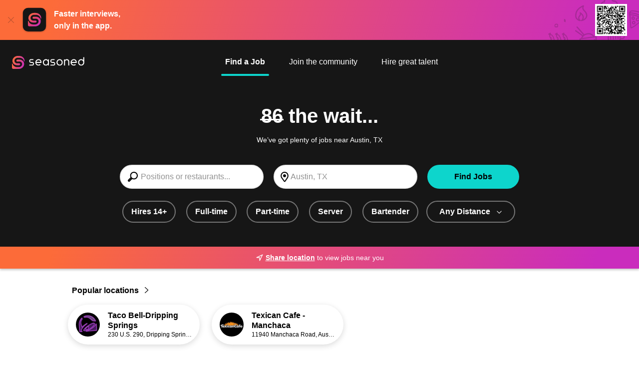

--- FILE ---
content_type: text/html;charset=utf-8
request_url: https://www.seasoned.co/jobs/all_restaurant-jobs_in-syracuse-in
body_size: 13990
content:

    <!DOCTYPE html>
    <html lang="en">
      <head>
        <meta name="viewport" content="width=device-width, initial-scale=1" />
        <meta
          name="description"
          content="Apply for All Restaurant jobs near Austin, TX. Thousands of great foodservice jobs available at seasoned.co!"
        />
        <link rel="canonical" href="https://www.seasoned.co/jobs/all_restaurant-jobs_in-austin-tx" />

        
        
            <link rel="modulepreload" as="script" crossorigin href="https://d1oulfd0tdws93.cloudfront.net/chunks/setAppwallShown.f23eb1c5.js" />
          
            <link rel="modulepreload" as="script" crossorigin href="https://d1oulfd0tdws93.cloudfront.net/chunks/index.668bdaad.js" />
          
            <link rel="modulepreload" as="script" crossorigin href="https://d1oulfd0tdws93.cloudfront.net/chunks/setBannerClosedCookie.27356614.js" />
          
            <link rel="modulepreload" as="script" crossorigin href="https://d1oulfd0tdws93.cloudfront.net/chunks/urls.ba48affb.js" />
          
            <link rel="modulepreload" as="script" crossorigin href="https://d1oulfd0tdws93.cloudfront.net/chunks/segment.d26f0c41.js" />
          
            <link rel="modulepreload" as="script" crossorigin href="https://d1oulfd0tdws93.cloudfront.net/chunks/constants.e90a1bd3.js" />
          
            <link rel="modulepreload" as="script" crossorigin href="https://d1oulfd0tdws93.cloudfront.net/chunks/tracking.0e3118ab.js" />
          
            <link rel="modulepreload" as="script" crossorigin href="https://d1oulfd0tdws93.cloudfront.net/chunks/client.c0232547.js" />
          
            <link rel="modulepreload" as="script" crossorigin href="https://d1oulfd0tdws93.cloudfront.net/chunks/tracking.a7270871.js" />
          
            <link rel="modulepreload" as="script" crossorigin href="https://d1oulfd0tdws93.cloudfront.net/chunks/tracking.34c21717.js" />
             <link rel="stylesheet" href="https://d1oulfd0tdws93.cloudfront.net/css/setAppwallShown.a2cc3fde.css" />  <link rel="stylesheet" href="https://d1oulfd0tdws93.cloudfront.net/css/constants.ebe3515b.css" /> 
        <script type="module" src="https://d1oulfd0tdws93.cloudfront.net/job/searchmain.0e56ffc9.js"></script>
       
        
        

        <link rel="shortcut icon" type="image/png" href="https://www.seasoned.co/favicon.png" />
        <title>All restaurant jobs near Austin, TX @ Seasoned</title>
      </head>
      <body class="js-search has-other-focus has-more-results">
        <svg xmlns="http://www.w3.org/2000/svg" class="hidden"><symbol
  id="icon-bolt"
  viewBox="0 0 24 24"
>
  <path d="M15.92 1.66001C15.5502 1.47222 15.1311 1.40407 14.7208 1.46499C14.3105 1.5259 13.9293 1.71287 13.63 2.00001L4.83 10.3C4.56179 10.553 4.36872 10.8752 4.27213 11.231C4.17553 11.5868 4.17917 11.9624 4.28264 12.3163C4.38612 12.6701 4.58539 12.9885 4.85846 13.2362C5.13152 13.484 5.46775 13.6514 5.83 13.72L8.17 14.17L7 19.37C6.90216 19.7885 6.94175 20.2274 7.11288 20.6217C7.28402 21.0159 7.57761 21.3445 7.95016 21.5589C8.3227 21.7732 8.75437 21.8618 9.18122 21.8116C9.60807 21.7614 10.0074 21.575 10.32 21.28L19.1 13C19.3682 12.747 19.5613 12.4249 19.6579 12.069C19.7545 11.7132 19.7508 11.3376 19.6474 10.9838C19.5439 10.6299 19.3446 10.3115 19.0715 10.0638C18.7985 9.81606 18.4622 9.64864 18.1 9.58001L16.17 9.18001L17 3.71001C17.055 3.29848 16.9806 2.88002 16.7871 2.51268C16.5936 2.14534 16.2905 1.84734 15.92 1.66001ZM17.73 11.58L8.93 19.81L10.35 13.58C10.3811 13.4495 10.3856 13.3141 10.3633 13.1818C10.3409 13.0495 10.2922 12.9231 10.22 12.81C10.1458 12.6955 10.049 12.5974 9.93549 12.5218C9.82199 12.4461 9.69421 12.3945 9.56 12.37L6.2 11.74L15 3.43001L14.11 9.85001C14.0656 10.1054 14.1221 10.3681 14.2676 10.5826C14.4131 10.7972 14.6363 10.9468 14.89 11L17.73 11.58Z" fill="currentColor"/>
</symbol><symbol
  id="icon-chevron_right"
  viewBox="0 0 24 24"
>
  <path d="M7.04999 21.19C7.14261 21.2845 7.25305 21.3597 7.37493 21.4112C7.4968 21.4627 7.62769 21.4895 7.75999 21.49C8.02376 21.4862 8.27536 21.3784 8.45999 21.19L17 12.71C17.0937 12.617 17.1681 12.5064 17.2189 12.3846C17.2697 12.2627 17.2958 12.132 17.2958 12C17.2958 11.868 17.2697 11.7373 17.2189 11.6154C17.1681 11.4936 17.0937 11.383 17 11.29L8.45999 2.81001C8.26869 2.64618 8.02262 2.56057 7.77094 2.5703C7.51926 2.58002 7.28052 2.68435 7.10243 2.86244C6.92434 3.04054 6.82 3.27928 6.81028 3.53095C6.80056 3.78263 6.88617 4.02871 7.04999 4.22001L14.83 12L7.04999 19.78C6.86374 19.9674 6.7592 20.2208 6.7592 20.485C6.7592 20.7492 6.86374 21.0026 7.04999 21.19Z" fill="currentColor"/>
</symbol><symbol
  id="icon-clock"
  viewBox="0 0 24 24"
>
  <path d="M12 1C9.82441 1 7.69767 1.64514 5.88873 2.85383C4.07979 4.06253 2.66989 5.78049 1.83733 7.79048C1.00477 9.80047 0.786929 12.0122 1.21137 14.146C1.6358 16.2798 2.68345 18.2398 4.22183 19.7782C5.76021 21.3166 7.72022 22.3642 9.85401 22.7886C11.9878 23.2131 14.1995 22.9952 16.2095 22.1627C18.2195 21.3301 19.9375 19.9202 21.1462 18.1113C22.3549 16.3023 23 14.1756 23 12C23 9.08262 21.8411 6.28473 19.7782 4.22183C17.7153 2.15893 14.9174 1 12 1ZM12 21C10.22 21 8.47992 20.4722 6.99987 19.4832C5.51983 18.4943 4.36628 17.0887 3.68509 15.4442C3.0039 13.7996 2.82567 11.99 3.17294 10.2442C3.5202 8.49836 4.37737 6.89471 5.63604 5.63604C6.89472 4.37737 8.49836 3.5202 10.2442 3.17293C11.99 2.82567 13.7996 3.0039 15.4442 3.68508C17.0887 4.36627 18.4943 5.51983 19.4832 6.99987C20.4722 8.47991 21 10.22 21 12C21 14.3869 20.0518 16.6761 18.364 18.364C16.6761 20.0518 14.387 21 12 21Z" fill="currentColor"/>
<path d="M17 11H13V7C13 6.73478 12.8946 6.48043 12.7071 6.29289C12.5196 6.10536 12.2652 6 12 6C11.7348 6 11.4804 6.10536 11.2929 6.29289C11.1054 6.48043 11 6.73478 11 7V12C11 12.2652 11.1054 12.5196 11.2929 12.7071C11.4804 12.8946 11.7348 13 12 13H17C17.2652 13 17.5196 12.8946 17.7071 12.7071C17.8946 12.5196 18 12.2652 18 12C18 11.7348 17.8946 11.4804 17.7071 11.2929C17.5196 11.1054 17.2652 11 17 11Z" fill="currentColor"/>
</symbol><symbol
  id="icon-close"
  viewBox="0 0 24 24"
>
  <path d="M3.63001 20.37C3.81737 20.5562 4.07082 20.6608 4.33501 20.6608C4.59919 20.6608 4.85265 20.5562 5.04001 20.37L12.04 13.37L19.04 20.37C19.2274 20.5562 19.4808 20.6608 19.745 20.6608C20.0092 20.6608 20.2626 20.5562 20.45 20.37C20.6363 20.1826 20.7408 19.9292 20.7408 19.665C20.7408 19.4008 20.6363 19.1473 20.45 18.96L13.45 11.96L20.45 4.95999C20.5748 4.76188 20.626 4.52628 20.5949 4.29424C20.5638 4.0622 20.4523 3.84843 20.2798 3.69018C20.1072 3.53193 19.8846 3.43923 19.6508 3.42823C19.4169 3.41723 19.1866 3.48863 19 3.62999L12 10.63L5.00001 3.62999C4.80896 3.51685 4.5857 3.4705 4.36541 3.49826C4.14512 3.52602 3.94033 3.62631 3.78333 3.78331C3.62633 3.94031 3.52604 4.1451 3.49828 4.36539C3.47052 4.58568 3.51687 4.80894 3.63001 4.99999L10.63 12L3.63001 19C3.45563 19.1854 3.35855 19.4304 3.35855 19.685C3.35855 19.9396 3.45563 20.1845 3.63001 20.37Z" fill="currentColor"/>
</symbol><symbol
  id="icon-location"
  viewBox="0 0 24 24"
>
  <path d="M12.76 2.00001C12.2312 1.95003 11.6988 1.95003 11.17 2.00001C9.84932 2.13438 8.58624 2.60967 7.5046 3.37927C6.42295 4.14887 5.55988 5.18636 5 6.39001C4.37311 7.66214 4.08947 9.07598 4.17717 10.4915C4.26487 11.907 4.72087 13.275 5.5 14.46L10.6 21.46C10.7862 21.7116 11.029 21.916 11.3086 22.0566C11.5882 22.1973 11.897 22.2704 12.21 22.27C12.529 22.2663 12.8426 22.1863 13.1244 22.0367C13.4062 21.887 13.6481 21.6722 13.83 21.41L18.66 14.41C19.389 13.2137 19.801 11.8513 19.8569 10.4515C19.9129 9.05168 19.6111 7.66071 18.98 6.41001C18.4129 5.19998 17.5417 4.15766 16.4516 3.38474C15.3614 2.61183 14.0895 2.13473 12.76 2.00001ZM17 13.29L12.2 20.29L7.11 13.35C6.52638 12.4535 6.18627 11.4205 6.12315 10.3527C6.06003 9.28486 6.27606 8.21899 6.75 7.26001C7.15995 6.35836 7.8017 5.58158 8.60981 5.00888C9.41791 4.43618 10.3635 4.08805 11.35 4.00001C11.759 3.96001 12.171 3.96001 12.58 4.00001C13.5641 4.08684 14.5084 4.42975 15.3189 4.99465C16.1294 5.55955 16.7779 6.32676 17.2 7.22001C17.6864 8.16506 17.9233 9.21869 17.8883 10.281C17.8533 11.3433 17.5475 12.379 17 13.29Z" fill="currentColor"/>
<path d="M12 13C13.6569 13 15 11.6569 15 10C15 8.34315 13.6569 7 12 7C10.3431 7 9 8.34315 9 10C9 11.6569 10.3431 13 12 13Z" fill="currentColor"/>
</symbol><symbol
  id="icon-location_2"
  viewBox="0 0 24 24"
>
  <path d="M20.33 2.32999L11.23 6.82999L2.81 10.64C2.60567 10.7323 2.43828 10.8906 2.33472 11.0894C2.23116 11.2883 2.19744 11.5162 2.23897 11.7365C2.2805 11.9569 2.39487 12.1569 2.56372 12.3044C2.73256 12.4519 2.94609 12.5384 3.17 12.55L11 13L11.44 20.84C11.4516 21.0632 11.5377 21.2762 11.6846 21.4447C11.8314 21.6133 12.0305 21.7278 12.25 21.77H12.44C12.6313 21.7705 12.8187 21.7161 12.9799 21.6133C13.1412 21.5105 13.2697 21.3636 13.35 21.19L17.14 12.8L21.66 3.66999C21.7529 3.48248 21.7846 3.27056 21.7507 3.06406C21.7168 2.85757 21.619 2.66691 21.4711 2.51894C21.3231 2.37097 21.1324 2.27315 20.9259 2.23925C20.7194 2.20535 20.5075 2.23709 20.32 2.32999H20.33ZM15.33 11.94L13.2 16.65L13 12C13 11.7348 12.8946 11.4804 12.7071 11.2929C12.5196 11.1053 12.2652 11 12 11L7.34 10.74L12.08 8.59999L18.56 5.38999L15.33 11.94Z" fill="currentColor"/>
</symbol><symbol
  id="icon-store"
  viewBox="0 0 24 24"
>
  <path d="M22.989 8.71662C22.9575 8.78562 22.8307 9.01512 22.5367 9.01512H19.8367L18.2182 4.96662H20.2882L22.9057 8.13987C23.1157 8.37987 23.0227 8.64162 22.989 8.71662ZM20.061 23.0401H15.9862V15.5049C15.9862 15.2401 15.771 15.0249 15.5062 15.0249H8.49521C8.23046 15.0249 8.01521 15.2401 8.01521 15.5049V23.0401H3.94046V9.97512H20.061V23.0401ZM8.97446 23.0401V15.9849H15.0255V23.0401H8.97446ZM1.01096 8.71587C0.977956 8.64162 0.883456 8.37987 1.09421 8.13987L1.10471 8.12937L3.71171 4.96737H5.78171L4.16171 9.01587H1.46246C1.16771 9.01587 1.04246 8.78637 1.01021 8.71662L1.01096 8.71587ZM15.8992 9.01512L15.09 4.96662H17.184L18.8025 9.01512H15.8992ZM12.48 4.96737H14.1112L14.9205 9.01587H12.4807L12.48 4.96737ZM5.19596 9.01512L6.81596 4.96662H8.90996L8.10071 9.01512H5.19596ZM9.08021 9.01512L9.88946 4.96662H11.5207V9.01512H9.08021ZM20.0332 0.96012V4.00737H3.96596V0.96012H20.0332ZM23.637 7.51812L20.994 4.31487V0.48087C20.994 0.21612 20.7802 0.000869751 20.514 0.000869751H3.48596C3.22121 0.000869751 3.00596 0.21612 3.00596 0.48087V4.31487L0.368956 7.51362C-0.0202939 7.95912 -0.108044 8.57187 0.135706 9.11187C0.376456 9.64437 0.885706 9.97587 1.46321 9.97587H2.97971V23.5209C2.97971 23.7856 3.19346 24.0009 3.45971 24.0009H20.5402C20.805 24.0009 21.0202 23.7856 21.0202 23.5209V9.97587H22.5367C23.1142 9.97587 23.6227 9.64437 23.8635 9.11262C24.1095 8.56812 24.0187 7.95237 23.6355 7.51812H23.637Z" fill="currentColor"/>
</symbol><symbol
  id="icon-chevron_up"
  viewBox="0 0 24 24"
>
  <path d="M21.19 15.54L12.71 7.05001C12.617 6.95628 12.5064 6.88189 12.3846 6.83112C12.2627 6.78035 12.132 6.75421 12 6.75421C11.868 6.75421 11.7373 6.78035 11.6154 6.83112C11.4936 6.88189 11.383 6.95628 11.29 7.05001L2.81 15.54C2.6164 15.727 2.505 15.9832 2.50031 16.2523C2.49562 16.5214 2.59803 16.7814 2.78501 16.975C2.97198 17.1686 3.22821 17.28 3.49733 17.2847C3.76644 17.2894 4.0264 17.187 4.22 17L12 9.17001L19.78 17C19.9674 17.1863 20.2208 17.2908 20.485 17.2908C20.7492 17.2908 21.0026 17.1863 21.19 17C21.2899 16.9065 21.3696 16.7934 21.424 16.6678C21.4785 16.5423 21.5066 16.4069 21.5066 16.27C21.5066 16.1331 21.4785 15.9977 21.424 15.8722C21.3696 15.7466 21.2899 15.6335 21.19 15.54Z" fill="currentColor"/>
</symbol><symbol
  id="icon-chevron_down"
  viewBox="0 0 24 24"
>
  <path d="M21.19 7.05001C21.0026 6.86376 20.7492 6.75922 20.485 6.75922C20.2208 6.75922 19.9674 6.86376 19.78 7.05001L12 14.83L4.22 7.05001C4.0287 6.88618 3.78262 6.80058 3.53095 6.8103C3.27927 6.82002 3.04053 6.92435 2.86244 7.10245C2.68434 7.28054 2.58001 7.51928 2.57029 7.77096C2.56057 8.02263 2.64617 8.26871 2.81 8.46001L11.29 17C11.383 17.0937 11.4936 17.1681 11.6154 17.2189C11.7373 17.2697 11.868 17.2958 12 17.2958C12.132 17.2958 12.2627 17.2697 12.3846 17.2189C12.5064 17.1681 12.617 17.0937 12.71 17L21.19 8.51001C21.2899 8.41647 21.3696 8.30342 21.424 8.17785C21.4785 8.05228 21.5066 7.91687 21.5066 7.78001C21.5066 7.64314 21.4785 7.50774 21.424 7.38217C21.3696 7.2566 21.2899 7.14355 21.19 7.05001Z" fill="currentColor"/>
</symbol></svg>
        
  <div class="h-20 c-app-download-banner items-center relative flex">
  <a class="js-banner-close-button" href=""><img class="mr-3.5 ml-4 opacity-25" src=https://d1oulfd0tdws93.cloudfront.net/img/ic-close.9999c51772ef7e7fbea42c3615a56346.svg alt="Close Icon"></img></a>
  <img class="h-13.5 mr-3 w-13.5" src=https://d1oulfd0tdws93.cloudfront.net/img/Icon_Member-App.71e4d0a37ae599db589d62a402265c5b.svg alt="Seasoned App Logo"></img>
  <p class="font-bold mt-0 text-white text-base mb-0 w-39">Faster interviews, only in the app.</p>
  <div class="h-20 top-0 right-0 w-57 absolute" style="background-image: url('https://d1oulfd0tdws93.cloudfront.net/img/ic-app-download-banner.71b8da52e00ff38475a24be043809cbc.svg');"><img class="h-16 top-2 right-6 absolute" src="https://d1oulfd0tdws93.cloudfront.net/img/ic-banner-qr.61482f60bcf7ee43ca02ee3466e5f5de.png" alt="Download the App"></img></div>
  </div>
        
    <header
      class="bg-darkest-gray flex h-4.625rem p-6 pb-2 js-header justify-between lg:h-6.125rem lg:justify-center"
    >
      <a
        class="lg:fixed lg:left-6 lg:top-28 z-4 qa-logo-anchor header-logo search-page"
        href="https://www.seasoned.co"
      >
        <img
          class="max-w-none h-1.625rem qa-header__logo"
          src="https://d1oulfd0tdws93.cloudfront.net/img/ic-seasoned-logo-search.db6275dd470f4b5f30b7daf2c60bcaa3.svg"
          alt="Seasoned logo"
        />
      </a>
      <nav class="flex flex-col md:ml-20">
        <ul
          id="mobile-nav"
          class="rounded-sm text-right p-8 top-12 right-0 z-4 hidden absolute justify-end lg:flex lg:text-right lg:p-0 lg:static lg:justify-center"
        >
          
          
    <li class="lg:mr-8">
      <a
        class="hover:after:translate-0%-150 after:content-DEFAULT after:block after:absolute after:right-0 after:bottom-0 after:left-0 after:w-full after:bg-secondary after:h-1 after:rounded-2xl p-2 h-12 text-white truncate inline-block relative transition-colors duration-300 after:tform after:translate-0%-150 font-700 qa-nav-link"
        href="/jobs?search_type=find_jobs"
      >
        Find a Job
      </a>
    </li>
  
          
    <li class="lg:mr-8">
      <a
        class="hover:after:translate-0%-150 after:content-DEFAULT after:block after:absolute after:right-0 after:bottom-0 after:left-0 after:w-full after:bg-secondary after:h-1 after:rounded-2xl p-2 h-12 text-white truncate inline-block relative transition-colors duration-300 after:tform after:translate-$105%-150 font-400 qa-nav-link"
        href="https://www.seasoned.co/community.html"
      >
        Join the community
      </a>
    </li>
  
    <li class="lg:mr-8">
      <a
        class="hover:after:translate-0%-150 after:content-DEFAULT after:block after:absolute after:right-0 after:bottom-0 after:left-0 after:w-full after:bg-secondary after:h-1 after:rounded-2xl p-2 h-12 text-white truncate inline-block relative transition-colors duration-300 after:tform after:translate-$105%-150 font-400 qa-nav-link"
        href="https://www.seasoned.co/hiring-features.html"
      >
        Hire great talent
      </a>
    </li>
  
        </ul>
      </nav>
    </header>
  
        
        
    <h1
      class="bg-darkest-gray m-0 text-white text-center p-0 px-8 pt-6 pb-2 text-4xl qa-search-page-title"
    >
      
        <span
          class="relative before:bg-white before:h-0.75 before:text-white before:top-7 before:-left-0.5 before:w-13/12 before:absolute before:content-DEFAULT"
          >86</span
        >
        the wait...
      
    </h1>
    <p class="bg-darkest-gray m-0 text-white text-center text-sm p-0 px-8 pb-4">We’ve got plenty of jobs near Austin, TX</p>
  
        
    <div class="js-search-sticky-detector"></div>
    <section class="search-form-component">
      <div class="px-6 flex justify-end">
        <button class="c-search-cancel js-search__cancel qa-cancel-search-criteria-button">
          Cancel
        </button>
      </div>
      <div
        class="mx-auto p-4 max-w-208 lg:flex lg:items-center lg:justify-between c-search-inputs js-search-inputs"
      >
        <form
          action="/jobs"
          method="POST"
          id="job-search-form"
          class="lg:w-72 js-search-inputs__form"
        >
          <fieldset>
            <input
              class="c-search-input js-search-input qa-jobs-search-input"
              name="search_text"
              type="text"
              placeholder="Positions or restaurants..."
              autocomplete="off"
              value=""
              data-list="#job-titles-data"
            />
            <datalist id="job-titles-data">
               <option value="Administrative">Administrative</option>  <option value="Assistant Manager">Assistant Manager</option>  <option value="Baker">Baker</option>  <option value="Bar-back">Bar-back</option>  <option value="Barista">Barista</option>  <option value="Bartender">Bartender</option>  <option value="Busser">Busser</option>  <option value="Butcher">Butcher</option>  <option value="Cashier">Cashier</option>  <option value="Catering &amp; Events">Catering &amp; Events</option>  <option value="Chef">Chef</option>  <option value="Cook">Cook</option>  <option value="Crew">Crew</option>  <option value="Dishwasher">Dishwasher</option>  <option value="Driver">Driver</option>  <option value="Drive-Thru">Drive-Thru</option>  <option value="General Manager">General Manager</option>  <option value="Guest Services">Guest Services</option>  <option value="Host">Host</option>  <option value="Line Cook">Line Cook</option>  <option value="Manager">Manager</option>  <option value="Pastry Chef">Pastry Chef</option>  <option value="Prep Cook">Prep Cook</option>  <option value="Runner/Expo">Runner/Expo</option>  <option value="Security">Security</option>  <option value="Server">Server</option>  <option value="Sommelier">Sommelier</option>  <option value="Sous Chef">Sous Chef</option>  <option value="Supervisor">Supervisor</option>  <option value="Team Member">Team Member</option>  <option value="Trainer">Trainer</option> 
            </datalist>
            <input class="js-city-input" type="hidden" name="city" value="Austin" />
            <input class="js-state-input" type="hidden" name="state" value="TX" />
            <input class="js-lat-input" type="hidden" name="lat" value="30.271129" />
            <input class="js-lng-input" type="hidden" name="lng" value="-97.743699" />
            <input
              class="js-coordinates-input"
              type="hidden"
              name="coordinates"
              value=""
            />
            <input class="js-min-age-input" type="hidden" name="minAge" value="false" />
            <input class="js-full-time-input" type="hidden" name="fullTime" value="false" />
            <input class="js-part-time-input" type="hidden" name="partTime" value="false" />
            <input
              class="js-distance-input"
              type="hidden"
              name="distance"
              value="false"
            />
          </fieldset>
        </form>
        <input
          class="c-search-location js-search__location qa-jobs-search-search-location"
          name="location"
          type="text"
          value="Austin, TX"
          placeholder="City or Zip"
        />
        <button class="c-search-submit btn js-search-button" type="submit" form="job-search-form">
          Find Jobs
        </button>
      </div>
    </section>
  
        
    <div
      class="bg-darkest-gray flex p-0 pb-12 whitespace-nowrap overflow-x-scroll no-scrollbar js-search__category-pills__container"
    >
      <div class="flex flex-row mr-auto ml-5 w-200 lg:ml-auto">
        
      <a
        class="mr-4 mx-auto  js-min-age-pill"
        href="/jobs/all_restaurant_for-14-year-olds-jobs_in-austin-tx?lat=30.271129&amp;lng=-97.743699"
      >
        <div
          class="btn btn-secondary-white-outline border-dark-gray hover:border-secondary "
        >
          Hires 14+
        </div>
      </a>
    
      <a class="mx-auto mr-4 js-full-time-pill" href="/jobs/all_restaurant_full-time-jobs_in-austin-tx?lat=30.271129&amp;lng=-97.743699">
        <div
          class="btn btn-secondary-white-outline border-dark-gray hover:border-secondary "
        >
          Full-time
        </div>
      </a>
    
      <a class="mx-auto mr-4 js-part-time-pill" href="/jobs/all_restaurant_part-time-jobs_in-austin-tx?lat=30.271129&amp;lng=-97.743699">
        <div
          class="btn btn-secondary-white-outline border-dark-gray hover:border-secondary "
        >
          Part-time
        </div>
      </a>
    
      <a class="mr-4 mx-auto  js-server-pill" href="/jobs/all_server-jobs_in-austin-tx?lat=30.271129&amp;lng=-97.743699">
        <div
          class="btn btn-secondary-white-outline border-dark-gray hover:border-secondary "
        >
          Server
        </div>
      </a>
    
      <a
        class="mr-4 mx-auto  js-bartender-pill"
        href="/jobs/all_bartender-jobs_in-austin-tx?lat=30.271129&amp;lng=-97.743699"
      >
        <div
          class="btn btn-secondary-white-outline border-dark-gray hover:border-secondary "
        >
          Bartender
        </div>
      </a>
     <div class="js-distance-container-dropdown mr-2">
    <a class="mr-4 mx-auto js-distance-pill" href="#">
      <div
        class="btn btn-gray-white-outline w-full hover:bg-secondary hover:border-secondary border-dark-gray js-distance-style "
      >
        Any Distance
        <span class="ml-3 mt-0.5 tform js-distance-chevron">
          <svg
    role="img"
    aria-labelledby="icon-chevron_down-title"
    class="w-3 h-3 "
  >
    <title id="icon-chevron_down-title">icon-chevron_down</title>
    <use href="#icon-chevron_down"></use>
  </svg>
        </span>
      </div>
    </a>
    <ul
      class="hidden absolute bg-white z-2 flex flex-col rounded-xl items-start pt-0 px-0 pb-2 mt-4 min-w-44 max-w-44 js-distance-dropdown"
      style="box-shadow: 0 0.25rem 0.75rem rgba(0, 0, 0, 0.15);"
    >
      <a
        class="hover:bg-secondary hover:font-bold w-full"
        style="border-radius: 0.75rem 0.75rem 0 0"
        href=/jobs/all_restaurant-jobs_in-austin-tx?lat=30.271129&amp;lng=-97.743699
        data-distance="null"
      >
        <li
          class="flex flex-row items-center py-3 px-4 gap-2.5 text-black font-bold"
        >
          Any Distance
        </li>
      </a>
      <a
        class="hover:bg-secondary hover:font-bold w-full"
        href=/jobs/all_restaurant_within-5-miles-jobs_in-austin-tx?lat=&amp;lng=
        data-distance="5"
      >
        <li
          class="flex flex-row items-center py-3 px-4 gap-2.5 text-black "
        >
          Within 5 miles
        </li>
      </a>
      <a
        class="hover:bg-secondary hover:font-bold w-full"
        href=/jobs/all_restaurant_within-10-miles-jobs_in-austin-tx?lat=&amp;lng=
        data-distance="10"
      >
        <li
          class="flex flex-row items-center py-3 px-4 gap-2.5 text-black "
        >
          Within 10 miles
        </li>
      </a>
      <a
        class="hover:bg-secondary hover:font-bold w-full"
        href=/jobs/all_restaurant_within-15-miles-jobs_in-austin-tx?lat=&amp;lng=
        data-distance="15"
      >
        <li
          class="flex flex-row items-center py-3 px-4 gap-2.5 text-black "
        >
          Within 15 miles
        </li>
      </a>
      <a
        class="hover:bg-secondary hover:font-bold w-full"
        href=/jobs/all_restaurant_within-20-miles-jobs_in-austin-tx?lat=&amp;lng=
        data-distance="20"
      >
        <li
          class="flex flex-row items-center py-3 px-4 gap-2.5 text-black "
        >
          Within 20 miles
        </li>
      </a>
    </ul>
  </div>
      </div>
    </div>
  
        
  <div class="c-request-location js-request-location">
        <button class="flex items-center justify-center font-700 underline mr-1 js-request-location__cta">
          <svg
    role="img"
    aria-labelledby="icon-location_2-title"
    class="h-4 w-4 mr-1"
  >
    <title id="icon-location_2-title">icon-location_2</title>
    <use href="#icon-location_2"></use>
  </svg>
          Share location
        </button>
        to view jobs near you
      </div>
    </div>
  </div>

        
    <div class="mx-auto mt-8 max-w-260">
      <a
        class="font-bold text-normal text-black ml-6 block js-popular-location-expand"
        href="/jobs/all_popular-locations_in-austin-tx"
      >
        Popular locations
        <span class="inline-flex">
          <img class="h-3 ml-2" src="https://d1oulfd0tdws93.cloudfront.net/img/ic-chevron-right.a7d06b803fd086d2a76de35542397f7c.svg" alt="chevron" />
        </span>
      </a>
    </div>
    <div class="flex flex-col m-0 -mb-4 p-0 pt-4 pb-8 overflow-x-scroll no-scrollbar">
      <div class="flex max-w-260 pl-4 xl:mx-auto xl:w-260">
        
              <a
                id="740d8a20-a91e-4d41-a259-f313ed6a4ed0"
                class="mr-4 js-popular-location lg:mr-6"
                href="/store/740d8a20-a91e-4d41-a259-f313ed6a4ed0/profile"
                target="__blank"
              >
                <div
                  class="flex flex-row items-center bg-white shadow-menu rounded-4xl w-66 h-20 "
                >
                  <div
                    class="bg-dark-gray rounded-full flex h-12 m-0 mx-4 w-12 justify-center items-center overflow-hidden"
                  >
                    
                          <img
                            class="h-full"
                            src="https://bf-logos-prod.s3.amazonaws.com/740d8a20-a91e-4d41-a259-f313ed6a4ed0?updated=1763582668179"
                            alt="Taco Bell-Dripping Springs logo"
                          />
                        
                  </div>
                  <div class="w-42">
                    <p
                      class="font-semibold m-0 text-black text-normal leading-tight max-h-10 overflow-hidden"
                    >
                      Taco Bell-Dripping Springs
                    </p>
                    <p
                      class="m-0 text-black text-xs whitespace-nowrap overflow-x-hidden overflow-ellipsis"
                    >
                      230 U.S. 290, Dripping Springs,
                      TX 78620
                    </p>
                  </div>
                </div>
              </a>
            
              <a
                id="70447d45-9935-428e-97d4-b51b349866e0"
                class="mr-4 js-popular-location lg:mr-6"
                href="/store/70447d45-9935-428e-97d4-b51b349866e0/profile"
                target="__blank"
              >
                <div
                  class="flex flex-row items-center bg-white shadow-menu rounded-4xl w-66 h-20 mr-4"
                >
                  <div
                    class="bg-dark-gray rounded-full flex h-12 m-0 mx-4 w-12 justify-center items-center overflow-hidden"
                  >
                    
                          <img
                            class="h-full"
                            src="https://s3.amazonaws.com/bf-logos-prod/70447d45-9935-428e-97d4-b51b349866e0?updated=1464099481481"
                            alt="Texican Cafe - Manchaca logo"
                          />
                        
                  </div>
                  <div class="w-42">
                    <p
                      class="font-semibold m-0 text-black text-normal leading-tight max-h-10 overflow-hidden"
                    >
                      Texican Cafe - Manchaca
                    </p>
                    <p
                      class="m-0 text-black text-xs whitespace-nowrap overflow-x-hidden overflow-ellipsis"
                    >
                      11940 Manchaca Road, Austin,
                      TX 78748
                    </p>
                  </div>
                </div>
              </a>
            
      </div>
    </div>
  
         <section class="mx-auto m-0 max-w-260 p-0 no-underline">
    <h3 class="m-0 mx-6 mt-10 text-normal mb-2 qa-total-jobs js-total-jobs">All 84 jobs</h3>
    <ul
      class="border-solid border-light-gray list-none border-t-1 m-0 mx-6 p-0 js-search-results__list"
    >
      
      
        
    <li
      class="border-solid border-light-gray flex list-none border-b-1 m-0 my-2 text-xs p-0 justify-between qa-job-container"
      
  data-page_start data-page_position="1"
  data-location="jobsearch" data-job_guid="0f99bbbd-1684-493b-8f0c-c894716cd6f8" data-job_name="Supervisor"
  data-store_guid="1b05bdd9-c7b2-4f15-98cc-6f53150470a4" data-store_name="Taco Bell-Four Points"
  data-has_logo

    >
      <a
        class="flex flex-grow m-0"
        href="/job/supervisor-taco-bellfour-points-austin-tx_0f99bbbd-1684-493b-8f0c-c894716cd6f8"
        data-event=view_job_clicked
      >
        <div
          class="bg-dark-gray rounded-xl flex h-16 m-4 mt-3 ml-0 min-w-16 w-16 items-center justify-center overflow-hidden  qa-store-logo-container"
        >
          <img
        class="w-16 h-16 rounded-xl max-w-full max-h-full flex-shrink-0 qa-store-logo-image"
        src="https://bf-logos-prod.s3.amazonaws.com/1b05bdd9-c7b2-4f15-98cc-6f53150470a4?updated=1687369703812"
        alt="Taco Bell-Four Points logo"
      />
        </div>
        <div class="flex flex-col m-0 mt-2 mr-4 items-start lg:mt-3">
          <address class="inline-block">
            <h2 class="mb-2 qa-job-name">Shift Leader</h2>
            <h2 class="font-normal text-normal mb-2 leading-relaxed qa-store-name">
              Taco Bell-Four Points
            </h2>
            <span class="-mr-22 text-darkest-gray text-sm mb-2 block qa-store-address">
              7515 FM 620 North, Austin,
              TX 78726
            </span>
          </address>
          
          <div class="flex flex-row flex-wrap m-0 mb-2 gap-2">
            
                  <div
                    class="rounded-xl font-semibold bg-secondary/20 m-0 mt-2 text-darkest-gray text-sm mr-2 py-1 px-3"
                  >
                    $15/hr
                  </div>
                
            
            
          </div>
          <div class="text-darkest-gray mb-4"></div>
        </div>
      </a>
      <div class="flex flex-col text-right py-3 justify-between">
        
        <a
          class="btn btn-secondary-outline "
          href="/job/supervisor-taco-bellfour-points-austin-tx_0f99bbbd-1684-493b-8f0c-c894716cd6f8/apply"
          onclick=""
          rel="noreferrer"
          data-event=apply_button_clicked
          data-location=jobsearch
          data-job_name=Supervisor
          data-job_guid=0f99bbbd-1684-493b-8f0c-c894716cd6f8
          data-store_guid=undefined
          data-store_name=Taco Bell-Four Points
          data-has_logo
        >
          <span class="outline-none" tabindex="0">Apply</span>
        </a>
      
      </div>
    </li>
  
    <li
      class="border-solid border-light-gray flex list-none border-b-1 m-0 my-2 text-xs p-0 justify-between qa-job-container"
      
  data-page_position="2"
  data-location="jobsearch" data-job_guid="36d7e9c5-e138-4979-a966-a2f1d7012242" data-job_name="Supervisor"
  data-store_guid="aa1d5b07-04a4-40f4-85f3-23a97092848b" data-store_name="Taco Bell - Burnet-Braker"
  data-has_logo

    >
      <a
        class="flex flex-grow m-0"
        href="/job/supervisor-taco-bell-burnetbraker-austin-tx_36d7e9c5-e138-4979-a966-a2f1d7012242"
        data-event=view_job_clicked
      >
        <div
          class="bg-dark-gray rounded-xl flex h-16 m-4 mt-3 ml-0 min-w-16 w-16 items-center justify-center overflow-hidden  qa-store-logo-container"
        >
          <img
        class="w-16 h-16 rounded-xl max-w-full max-h-full flex-shrink-0 qa-store-logo-image"
        src="https://s3.amazonaws.com/bf-logos-prod/aa1d5b07-04a4-40f4-85f3-23a97092848b?updated=1636415225928"
        alt="Taco Bell - Burnet-Braker logo"
      />
        </div>
        <div class="flex flex-col m-0 mt-2 mr-4 items-start lg:mt-3">
          <address class="inline-block">
            <h2 class="mb-2 qa-job-name">Shift Leader</h2>
            <h2 class="font-normal text-normal mb-2 leading-relaxed qa-store-name">
              Taco Bell - Burnet-Braker
            </h2>
            <span class="-mr-22 text-darkest-gray text-sm mb-2 block qa-store-address">
              2600 West Braker Lane, Austin,
              TX 78758
            </span>
          </address>
          
          <div class="flex flex-row flex-wrap m-0 mb-2 gap-2">
            
                  <div
                    class="rounded-xl font-semibold bg-secondary/20 m-0 mt-2 text-darkest-gray text-sm mr-2 py-1 px-3"
                  >
                    $15/hr
                  </div>
                
            
            
          </div>
          <div class="text-darkest-gray mb-4"></div>
        </div>
      </a>
      <div class="flex flex-col text-right py-3 justify-between">
        
        <a
          class="btn btn-secondary-outline "
          href="/job/supervisor-taco-bell-burnetbraker-austin-tx_36d7e9c5-e138-4979-a966-a2f1d7012242/apply"
          onclick=""
          rel="noreferrer"
          data-event=apply_button_clicked
          data-location=jobsearch
          data-job_name=Supervisor
          data-job_guid=36d7e9c5-e138-4979-a966-a2f1d7012242
          data-store_guid=undefined
          data-store_name=Taco Bell - Burnet-Braker
          data-has_logo
        >
          <span class="outline-none" tabindex="0">Apply</span>
        </a>
      
      </div>
    </li>
  
    <li
      class="border-solid border-light-gray flex list-none border-b-1 m-0 my-2 text-xs p-0 justify-between qa-job-container"
      
  data-page_position="3"
  data-location="jobsearch" data-job_guid="a96be9ff-6521-4f09-b360-d60f268c86c7" data-job_name="Supervisor"
  data-store_guid="79bc92a3-eb1f-437e-8131-ceaa32bde24a" data-store_name="Taco Bell - Airport"
  data-has_logo

    >
      <a
        class="flex flex-grow m-0"
        href="/job/supervisor-taco-bell-airport-austin-tx_a96be9ff-6521-4f09-b360-d60f268c86c7"
        data-event=view_job_clicked
      >
        <div
          class="bg-dark-gray rounded-xl flex h-16 m-4 mt-3 ml-0 min-w-16 w-16 items-center justify-center overflow-hidden  qa-store-logo-container"
        >
          <img
        class="w-16 h-16 rounded-xl max-w-full max-h-full flex-shrink-0 qa-store-logo-image"
        src="https://bf-logos-prod.s3.amazonaws.com/79bc92a3-eb1f-437e-8131-ceaa32bde24a?updated=1687375946645"
        alt="Taco Bell - Airport logo"
      />
        </div>
        <div class="flex flex-col m-0 mt-2 mr-4 items-start lg:mt-3">
          <address class="inline-block">
            <h2 class="mb-2 qa-job-name">Shift Leader</h2>
            <h2 class="font-normal text-normal mb-2 leading-relaxed qa-store-name">
              Taco Bell - Airport
            </h2>
            <span class="-mr-22 text-darkest-gray text-sm mb-2 block qa-store-address">
              1925 Airport Boulevard, Austin,
              TX 78722
            </span>
          </address>
          
          <div class="flex flex-row flex-wrap m-0 mb-2 gap-2">
            
                  <div
                    class="rounded-xl font-semibold bg-secondary/20 m-0 mt-2 text-darkest-gray text-sm mr-2 py-1 px-3"
                  >
                    $15/hr
                  </div>
                
            
            
          </div>
          <div class="text-darkest-gray mb-4"></div>
        </div>
      </a>
      <div class="flex flex-col text-right py-3 justify-between">
        
        <a
          class="btn btn-secondary-outline "
          href="/job/supervisor-taco-bell-airport-austin-tx_a96be9ff-6521-4f09-b360-d60f268c86c7/apply"
          onclick=""
          rel="noreferrer"
          data-event=apply_button_clicked
          data-location=jobsearch
          data-job_name=Supervisor
          data-job_guid=a96be9ff-6521-4f09-b360-d60f268c86c7
          data-store_guid=undefined
          data-store_name=Taco Bell - Airport
          data-has_logo
        >
          <span class="outline-none" tabindex="0">Apply</span>
        </a>
      
      </div>
    </li>
  
    <li
      class="border-solid border-light-gray flex list-none border-b-1 m-0 my-2 text-xs p-0 justify-between qa-job-container"
      
  data-page_position="4"
  data-location="jobsearch" data-job_guid="99b8aad1-3ab2-4f02-88e1-73e65f30b0b4" data-job_name="Team Member"
  data-store_guid="17da4061-3b95-46c5-9f9b-4fc47920a57d" data-store_name="Taco Bell-Leander"
  data-has_logo

    >
      <a
        class="flex flex-grow m-0"
        href="/job/team-member-taco-bellleander-leander-tx_99b8aad1-3ab2-4f02-88e1-73e65f30b0b4"
        data-event=view_job_clicked
      >
        <div
          class="bg-dark-gray rounded-xl flex h-16 m-4 mt-3 ml-0 min-w-16 w-16 items-center justify-center overflow-hidden  qa-store-logo-container"
        >
          <img
        class="w-16 h-16 rounded-xl max-w-full max-h-full flex-shrink-0 qa-store-logo-image"
        src="https://bf-logos-prod.s3.amazonaws.com/17da4061-3b95-46c5-9f9b-4fc47920a57d?updated=1687368033345"
        alt="Taco Bell-Leander logo"
      />
        </div>
        <div class="flex flex-col m-0 mt-2 mr-4 items-start lg:mt-3">
          <address class="inline-block">
            <h2 class="mb-2 qa-job-name">Service Champion</h2>
            <h2 class="font-normal text-normal mb-2 leading-relaxed qa-store-name">
              Taco Bell-Leander
            </h2>
            <span class="-mr-22 text-darkest-gray text-sm mb-2 block qa-store-address">
              1545 North US Highway 183, Leander,
              TX 78641
            </span>
          </address>
          
          <div class="flex flex-row flex-wrap m-0 mb-2 gap-2">
            
                  <div
                    class="rounded-xl font-semibold bg-secondary/20 m-0 mt-2 text-darkest-gray text-sm mr-2 py-1 px-3"
                  >
                    $14/hr
                  </div>
                
            
            
         <div class="bg-lightest-gray text-darkest-gray text-sm font-semibold rounded-2xl py-1 px-3 m-0 mt-2 mr-2">Hires 16+</div> 
      
          </div>
          <div class="text-darkest-gray mb-4"></div>
        </div>
      </a>
      <div class="flex flex-col text-right py-3 justify-between">
        
        <a
          class="btn btn-secondary-outline "
          href="/job/team-member-taco-bellleander-leander-tx_99b8aad1-3ab2-4f02-88e1-73e65f30b0b4/apply"
          onclick=""
          rel="noreferrer"
          data-event=apply_button_clicked
          data-location=jobsearch
          data-job_name=Team Member
          data-job_guid=99b8aad1-3ab2-4f02-88e1-73e65f30b0b4
          data-store_guid=undefined
          data-store_name=Taco Bell-Leander
          data-has_logo
        >
          <span class="outline-none" tabindex="0">Apply</span>
        </a>
      
      </div>
    </li>
  
    <li
      class="border-solid border-light-gray flex list-none border-b-1 m-0 my-2 text-xs p-0 justify-between qa-job-container"
      
  data-page_position="5"
  data-location="jobsearch" data-job_guid="56a2628d-d365-4906-bbf7-cd56f9026974" data-job_name="Team Member"
  data-store_guid="69b44cb9-fcd0-4d56-bf71-e45c2cdee674" data-store_name="Taco Bell- Slaughter"
  data-has_logo

    >
      <a
        class="flex flex-grow m-0"
        href="/job/team-member-taco-bell-slaughter-south-austin-tx_56a2628d-d365-4906-bbf7-cd56f9026974"
        data-event=view_job_clicked
      >
        <div
          class="bg-dark-gray rounded-xl flex h-16 m-4 mt-3 ml-0 min-w-16 w-16 items-center justify-center overflow-hidden  qa-store-logo-container"
        >
          <img
        class="w-16 h-16 rounded-xl max-w-full max-h-full flex-shrink-0 qa-store-logo-image"
        src="https://s3.amazonaws.com/bf-logos-prod/69b44cb9-fcd0-4d56-bf71-e45c2cdee674?updated=1643393871425"
        alt="Taco Bell- Slaughter logo"
      />
        </div>
        <div class="flex flex-col m-0 mt-2 mr-4 items-start lg:mt-3">
          <address class="inline-block">
            <h2 class="mb-2 qa-job-name">Late Night Service Champion</h2>
            <h2 class="font-normal text-normal mb-2 leading-relaxed qa-store-name">
              Taco Bell- Slaughter
            </h2>
            <span class="-mr-22 text-darkest-gray text-sm mb-2 block qa-store-address">
              3324 West Slaughter Lane, South Austin,
              TX 78748
            </span>
          </address>
          
          <div class="flex flex-row flex-wrap m-0 mb-2 gap-2">
            
            
            
         <div class="bg-lightest-gray text-darkest-gray text-sm font-semibold rounded-2xl py-1 px-3 m-0 mt-2 mr-2">Hires 16+</div> 
      
          </div>
          <div class="text-darkest-gray mb-4"></div>
        </div>
      </a>
      <div class="flex flex-col text-right py-3 justify-between">
        
        <a
          class="btn btn-secondary-outline "
          href="/job/team-member-taco-bell-slaughter-south-austin-tx_56a2628d-d365-4906-bbf7-cd56f9026974/apply"
          onclick=""
          rel="noreferrer"
          data-event=apply_button_clicked
          data-location=jobsearch
          data-job_name=Team Member
          data-job_guid=56a2628d-d365-4906-bbf7-cd56f9026974
          data-store_guid=undefined
          data-store_name=Taco Bell- Slaughter
          data-has_logo
        >
          <span class="outline-none" tabindex="0">Apply</span>
        </a>
      
      </div>
    </li>
  
    <li
      class="border-solid border-light-gray flex list-none border-b-1 m-0 my-2 text-xs p-0 justify-between qa-job-container"
      
  data-page_position="6"
  data-location="jobsearch" data-job_guid="4986d4fa-9f10-4dd4-9f58-d85edad54cfd" data-job_name="Team Member"
  data-store_guid="bd69a6f3-ac59-4178-bc15-88c05c8a3999" data-store_name="Taco Bell- Southpark"
  data-has_logo

    >
      <a
        class="flex flex-grow m-0"
        href="/job/team-member-taco-bell-southpark-austin-tx_4986d4fa-9f10-4dd4-9f58-d85edad54cfd"
        data-event=view_job_clicked
      >
        <div
          class="bg-dark-gray rounded-xl flex h-16 m-4 mt-3 ml-0 min-w-16 w-16 items-center justify-center overflow-hidden  qa-store-logo-container"
        >
          <img
        class="w-16 h-16 rounded-xl max-w-full max-h-full flex-shrink-0 qa-store-logo-image"
        src="https://s3.amazonaws.com/bf-logos-prod/bd69a6f3-ac59-4178-bc15-88c05c8a3999?updated=1643911072252"
        alt="Taco Bell- Southpark logo"
      />
        </div>
        <div class="flex flex-col m-0 mt-2 mr-4 items-start lg:mt-3">
          <address class="inline-block">
            <h2 class="mb-2 qa-job-name">Service Champion</h2>
            <h2 class="font-normal text-normal mb-2 leading-relaxed qa-store-name">
              Taco Bell- Southpark
            </h2>
            <span class="-mr-22 text-darkest-gray text-sm mb-2 block qa-store-address">
              161 West Slaughter Lane #C, Austin,
              TX 78748
            </span>
          </address>
          
          <div class="flex flex-row flex-wrap m-0 mb-2 gap-2">
            
                  <div
                    class="rounded-xl font-semibold bg-secondary/20 m-0 mt-2 text-darkest-gray text-sm mr-2 py-1 px-3"
                  >
                    $14/hr
                  </div>
                
            
            
         <div class="bg-lightest-gray text-darkest-gray text-sm font-semibold rounded-2xl py-1 px-3 m-0 mt-2 mr-2">Hires 16+</div> 
      
          </div>
          <div class="text-darkest-gray mb-4"></div>
        </div>
      </a>
      <div class="flex flex-col text-right py-3 justify-between">
        
        <a
          class="btn btn-secondary-outline "
          href="/job/team-member-taco-bell-southpark-austin-tx_4986d4fa-9f10-4dd4-9f58-d85edad54cfd/apply"
          onclick=""
          rel="noreferrer"
          data-event=apply_button_clicked
          data-location=jobsearch
          data-job_name=Team Member
          data-job_guid=4986d4fa-9f10-4dd4-9f58-d85edad54cfd
          data-store_guid=undefined
          data-store_name=Taco Bell- Southpark
          data-has_logo
        >
          <span class="outline-none" tabindex="0">Apply</span>
        </a>
      
      </div>
    </li>
  
    <li
      class="border-solid border-light-gray flex list-none border-b-1 m-0 my-2 text-xs p-0 justify-between qa-job-container"
      
  data-page_position="7"
  data-location="jobsearch" data-job_guid="173f1d0c-7201-45fa-8278-4f6a1e807b98" data-job_name="General Manager"
  data-store_guid="a870070b-c600-4ffc-8565-7a481c6013aa" data-store_name="Domino&#39;s - Nuckols Crossing"
  data-has_logo

    >
      <a
        class="flex flex-grow m-0"
        href="/job/general-manager-dominos-nuckols-crossing-austin-tx_173f1d0c-7201-45fa-8278-4f6a1e807b98"
        data-event=view_job_clicked
      >
        <div
          class="bg-dark-gray rounded-xl flex h-16 m-4 mt-3 ml-0 min-w-16 w-16 items-center justify-center overflow-hidden  qa-store-logo-container"
        >
          <img
        class="w-16 h-16 rounded-xl max-w-full max-h-full flex-shrink-0 qa-store-logo-image"
        src="https://s3.amazonaws.com/bf-logos-prod/a870070b-c600-4ffc-8565-7a481c6013aa?updated=1662068255614"
        alt="Domino&#39;s - Nuckols Crossing logo"
      />
        </div>
        <div class="flex flex-col m-0 mt-2 mr-4 items-start lg:mt-3">
          <address class="inline-block">
            <h2 class="mb-2 qa-job-name">General Manager</h2>
            <h2 class="font-normal text-normal mb-2 leading-relaxed qa-store-name">
              Domino&#39;s - Nuckols Crossing
            </h2>
            <span class="-mr-22 text-darkest-gray text-sm mb-2 block qa-store-address">
              5317 Nuckols Crossing Road Southeast Austin, Austin,
              TX 78744
            </span>
          </address>
          
          <div class="flex flex-row flex-wrap m-0 mb-2 gap-2">
            
            
            
          </div>
          <div class="text-darkest-gray mb-4"></div>
        </div>
      </a>
      <div class="flex flex-col text-right py-3 justify-between">
        
        <a
          class="btn btn-secondary-outline "
          href="/job/general-manager-dominos-nuckols-crossing-austin-tx_173f1d0c-7201-45fa-8278-4f6a1e807b98/apply"
          onclick=""
          rel="noreferrer"
          data-event=apply_button_clicked
          data-location=jobsearch
          data-job_name=General Manager
          data-job_guid=173f1d0c-7201-45fa-8278-4f6a1e807b98
          data-store_guid=undefined
          data-store_name=Domino&#39;s - Nuckols Crossing
          data-has_logo
        >
          <span class="outline-none" tabindex="0">Apply</span>
        </a>
      
      </div>
    </li>
  
    <li
      class="border-solid border-light-gray flex list-none border-b-1 m-0 my-2 text-xs p-0 justify-between qa-job-container"
      
  data-page_position="8"
  data-location="jobsearch" data-job_guid="4443607e-4714-4483-bc40-8cad88c194c9" data-job_name="Team Member"
  data-store_guid="0a024f8a-8bf7-4cf0-a57e-0e62c2f78ffc" data-store_name="Taco Bell-Braker Lane"
  data-has_logo

    >
      <a
        class="flex flex-grow m-0"
        href="/job/team-member-taco-bellbraker-lane-austin-tx_4443607e-4714-4483-bc40-8cad88c194c9"
        data-event=view_job_clicked
      >
        <div
          class="bg-dark-gray rounded-xl flex h-16 m-4 mt-3 ml-0 min-w-16 w-16 items-center justify-center overflow-hidden  qa-store-logo-container"
        >
          <img
        class="w-16 h-16 rounded-xl max-w-full max-h-full flex-shrink-0 qa-store-logo-image"
        src="https://bf-logos-prod.s3.amazonaws.com/0a024f8a-8bf7-4cf0-a57e-0e62c2f78ffc?updated=1683309327444"
        alt="Taco Bell-Braker Lane logo"
      />
        </div>
        <div class="flex flex-col m-0 mt-2 mr-4 items-start lg:mt-3">
          <address class="inline-block">
            <h2 class="mb-2 qa-job-name">Late Night Food Champion</h2>
            <h2 class="font-normal text-normal mb-2 leading-relaxed qa-store-name">
              Taco Bell-Braker Lane
            </h2>
            <span class="-mr-22 text-darkest-gray text-sm mb-2 block qa-store-address">
              4811 W. Braker Lane, Austin,
              TX 78759
            </span>
          </address>
          
          <div class="flex flex-row flex-wrap m-0 mb-2 gap-2">
            
            
            
         <div class="bg-lightest-gray text-darkest-gray text-sm font-semibold rounded-2xl py-1 px-3 m-0 mt-2 mr-2">Hires 16+</div> 
      
          </div>
          <div class="text-darkest-gray mb-4"></div>
        </div>
      </a>
      <div class="flex flex-col text-right py-3 justify-between">
        
        <a
          class="btn btn-secondary-outline "
          href="/job/team-member-taco-bellbraker-lane-austin-tx_4443607e-4714-4483-bc40-8cad88c194c9/apply"
          onclick=""
          rel="noreferrer"
          data-event=apply_button_clicked
          data-location=jobsearch
          data-job_name=Team Member
          data-job_guid=4443607e-4714-4483-bc40-8cad88c194c9
          data-store_guid=undefined
          data-store_name=Taco Bell-Braker Lane
          data-has_logo
        >
          <span class="outline-none" tabindex="0">Apply</span>
        </a>
      
      </div>
    </li>
  
    <li
      class="border-solid border-light-gray flex list-none border-b-1 m-0 my-2 text-xs p-0 justify-between qa-job-container"
      
  data-page_position="9"
  data-location="jobsearch" data-job_guid="8e367c6c-54c6-4a13-86fc-f29a5eafa7df" data-job_name="Team Member"
  data-store_guid="740d8a20-a91e-4d41-a259-f313ed6a4ed0" data-store_name="Taco Bell-Dripping Springs"
  data-has_logo

    >
      <a
        class="flex flex-grow m-0"
        href="/job/team-member-taco-belldripping-springs-dripping-springs-tx_8e367c6c-54c6-4a13-86fc-f29a5eafa7df"
        data-event=view_job_clicked
      >
        <div
          class="bg-dark-gray rounded-xl flex h-16 m-4 mt-3 ml-0 min-w-16 w-16 items-center justify-center overflow-hidden  qa-store-logo-container"
        >
          <img
        class="w-16 h-16 rounded-xl max-w-full max-h-full flex-shrink-0 qa-store-logo-image"
        src="https://bf-logos-prod.s3.amazonaws.com/740d8a20-a91e-4d41-a259-f313ed6a4ed0?updated=1763582668179"
        alt="Taco Bell-Dripping Springs logo"
      />
        </div>
        <div class="flex flex-col m-0 mt-2 mr-4 items-start lg:mt-3">
          <address class="inline-block">
            <h2 class="mb-2 qa-job-name">Service Champion</h2>
            <h2 class="font-normal text-normal mb-2 leading-relaxed qa-store-name">
              Taco Bell-Dripping Springs
            </h2>
            <span class="-mr-22 text-darkest-gray text-sm mb-2 block qa-store-address">
              230 U.S. 290, Dripping Springs,
              TX 78620
            </span>
          </address>
          
          <div class="flex flex-row flex-wrap m-0 mb-2 gap-2">
            
                  <div
                    class="rounded-xl font-semibold bg-secondary/20 m-0 mt-2 text-darkest-gray text-sm mr-2 py-1 px-3"
                  >
                    $14/hr
                  </div>
                
            
            
         <div class="bg-lightest-gray text-darkest-gray text-sm font-semibold rounded-2xl py-1 px-3 m-0 mt-2 mr-2">Hires 16+</div> 
      
          </div>
          <div class="text-darkest-gray mb-4">
        <div
              class="flex gap-2 font-600 items-center p-1 text-xs lg:text-base"
            >
              <svg
    role="img"
    aria-labelledby="icon-clock-title"
    class="w-5 h-5 text-brand"
  >
    <title id="icon-clock-title">icon-clock</title>
    <use href="#icon-clock"></use>
  </svg> Urgently hiring
            </div>
      </div>
        </div>
      </a>
      <div class="flex flex-col text-right py-3 justify-between">
        
        <a
          class="btn btn-secondary-outline "
          href="/job/team-member-taco-belldripping-springs-dripping-springs-tx_8e367c6c-54c6-4a13-86fc-f29a5eafa7df/apply"
          onclick=""
          rel="noreferrer"
          data-event=apply_button_clicked
          data-location=jobsearch
          data-job_name=Team Member
          data-job_guid=8e367c6c-54c6-4a13-86fc-f29a5eafa7df
          data-store_guid=undefined
          data-store_name=Taco Bell-Dripping Springs
          data-has_logo
        >
          <span class="outline-none" tabindex="0">Apply</span>
        </a>
      
      </div>
    </li>
  
    <li
      class="border-solid border-light-gray flex list-none border-b-1 m-0 my-2 text-xs p-0 justify-between qa-job-container"
      
  data-page_position="10"
  data-location="jobsearch" data-job_guid="20dc89b7-0e2d-477c-82bc-af2dd0a99dc0" data-job_name="Team Member"
  data-store_guid="0c3b6cee-26a7-4975-9180-ab4d8b2a98d1" data-store_name="Taco Bell - Pflugerville"
  data-has_logo

    >
      <a
        class="flex flex-grow m-0"
        href="/job/team-member-taco-bell-pflugerville-pflugerville-tx_20dc89b7-0e2d-477c-82bc-af2dd0a99dc0"
        data-event=view_job_clicked
      >
        <div
          class="bg-dark-gray rounded-xl flex h-16 m-4 mt-3 ml-0 min-w-16 w-16 items-center justify-center overflow-hidden  qa-store-logo-container"
        >
          <img
        class="w-16 h-16 rounded-xl max-w-full max-h-full flex-shrink-0 qa-store-logo-image"
        src="https://bf-logos-prod.s3.amazonaws.com/0c3b6cee-26a7-4975-9180-ab4d8b2a98d1?updated=1687967306311"
        alt="Taco Bell - Pflugerville logo"
      />
        </div>
        <div class="flex flex-col m-0 mt-2 mr-4 items-start lg:mt-3">
          <address class="inline-block">
            <h2 class="mb-2 qa-job-name">Late Night Service Champion</h2>
            <h2 class="font-normal text-normal mb-2 leading-relaxed qa-store-name">
              Taco Bell - Pflugerville
            </h2>
            <span class="-mr-22 text-darkest-gray text-sm mb-2 block qa-store-address">
              1605 West Pecan Street, Pflugerville,
              TX 78660
            </span>
          </address>
          
          <div class="flex flex-row flex-wrap m-0 mb-2 gap-2">
            
            
            
         <div class="bg-lightest-gray text-darkest-gray text-sm font-semibold rounded-2xl py-1 px-3 m-0 mt-2 mr-2">Hires 16+</div> 
      
          </div>
          <div class="text-darkest-gray mb-4"></div>
        </div>
      </a>
      <div class="flex flex-col text-right py-3 justify-between">
        
        <a
          class="btn btn-secondary-outline "
          href="/job/team-member-taco-bell-pflugerville-pflugerville-tx_20dc89b7-0e2d-477c-82bc-af2dd0a99dc0/apply"
          onclick=""
          rel="noreferrer"
          data-event=apply_button_clicked
          data-location=jobsearch
          data-job_name=Team Member
          data-job_guid=20dc89b7-0e2d-477c-82bc-af2dd0a99dc0
          data-store_guid=undefined
          data-store_name=Taco Bell - Pflugerville
          data-has_logo
        >
          <span class="outline-none" tabindex="0">Apply</span>
        </a>
      
      </div>
    </li>
  
    <li
      class="border-solid border-light-gray flex list-none border-b-1 m-0 my-2 text-xs p-0 justify-between qa-job-container"
      
  data-page_position="11"
  data-location="jobsearch" data-job_guid="5d4ecb2f-1d7b-4877-8ac3-0d333be51c6f" data-job_name="Team Member"
  data-store_guid="740d8a20-a91e-4d41-a259-f313ed6a4ed0" data-store_name="Taco Bell-Dripping Springs"
  data-has_logo

    >
      <a
        class="flex flex-grow m-0"
        href="/job/team-member-taco-belldripping-springs-dripping-springs-tx_5d4ecb2f-1d7b-4877-8ac3-0d333be51c6f"
        data-event=view_job_clicked
      >
        <div
          class="bg-dark-gray rounded-xl flex h-16 m-4 mt-3 ml-0 min-w-16 w-16 items-center justify-center overflow-hidden  qa-store-logo-container"
        >
          <img
        class="w-16 h-16 rounded-xl max-w-full max-h-full flex-shrink-0 qa-store-logo-image"
        src="https://bf-logos-prod.s3.amazonaws.com/740d8a20-a91e-4d41-a259-f313ed6a4ed0?updated=1763582668179"
        alt="Taco Bell-Dripping Springs logo"
      />
        </div>
        <div class="flex flex-col m-0 mt-2 mr-4 items-start lg:mt-3">
          <address class="inline-block">
            <h2 class="mb-2 qa-job-name">Food Champion</h2>
            <h2 class="font-normal text-normal mb-2 leading-relaxed qa-store-name">
              Taco Bell-Dripping Springs
            </h2>
            <span class="-mr-22 text-darkest-gray text-sm mb-2 block qa-store-address">
              230 U.S. 290, Dripping Springs,
              TX 78620
            </span>
          </address>
          
          <div class="flex flex-row flex-wrap m-0 mb-2 gap-2">
            
                  <div
                    class="rounded-xl font-semibold bg-secondary/20 m-0 mt-2 text-darkest-gray text-sm mr-2 py-1 px-3"
                  >
                    $14/hr
                  </div>
                
            
            
         <div class="bg-lightest-gray text-darkest-gray text-sm font-semibold rounded-2xl py-1 px-3 m-0 mt-2 mr-2">Hires 16+</div> 
      
          </div>
          <div class="text-darkest-gray mb-4">
        <div
              class="flex gap-2 font-600 items-center p-1 text-xs lg:text-base"
            >
              <svg
    role="img"
    aria-labelledby="icon-clock-title"
    class="w-5 h-5 text-brand"
  >
    <title id="icon-clock-title">icon-clock</title>
    <use href="#icon-clock"></use>
  </svg> Urgently hiring
            </div>
      </div>
        </div>
      </a>
      <div class="flex flex-col text-right py-3 justify-between">
        
        <a
          class="btn btn-secondary-outline "
          href="/job/team-member-taco-belldripping-springs-dripping-springs-tx_5d4ecb2f-1d7b-4877-8ac3-0d333be51c6f/apply"
          onclick=""
          rel="noreferrer"
          data-event=apply_button_clicked
          data-location=jobsearch
          data-job_name=Team Member
          data-job_guid=5d4ecb2f-1d7b-4877-8ac3-0d333be51c6f
          data-store_guid=undefined
          data-store_name=Taco Bell-Dripping Springs
          data-has_logo
        >
          <span class="outline-none" tabindex="0">Apply</span>
        </a>
      
      </div>
    </li>
  
    <li
      class="border-solid border-light-gray flex list-none border-b-1 m-0 my-2 text-xs p-0 justify-between qa-job-container"
      
  data-page_position="12"
  data-location="jobsearch" data-job_guid="a34a8910-df5d-4728-a818-782bc1a004f7" data-job_name="Team Member"
  data-store_guid="904ef29b-792c-4228-a68b-4e84c34f36d2" data-store_name="Taco Bell-Lake Creek"
  data-has_logo

    >
      <a
        class="flex flex-grow m-0"
        href="/job/team-member-taco-belllake-creek-austin-tx_a34a8910-df5d-4728-a818-782bc1a004f7"
        data-event=view_job_clicked
      >
        <div
          class="bg-dark-gray rounded-xl flex h-16 m-4 mt-3 ml-0 min-w-16 w-16 items-center justify-center overflow-hidden  qa-store-logo-container"
        >
          <img
        class="w-16 h-16 rounded-xl max-w-full max-h-full flex-shrink-0 qa-store-logo-image"
        src="https://bf-logos-prod.s3.amazonaws.com/904ef29b-792c-4228-a68b-4e84c34f36d2?updated=1687369799834"
        alt="Taco Bell-Lake Creek logo"
      />
        </div>
        <div class="flex flex-col m-0 mt-2 mr-4 items-start lg:mt-3">
          <address class="inline-block">
            <h2 class="mb-2 qa-job-name">Late Night Food Champion</h2>
            <h2 class="font-normal text-normal mb-2 leading-relaxed qa-store-name">
              Taco Bell-Lake Creek
            </h2>
            <span class="-mr-22 text-darkest-gray text-sm mb-2 block qa-store-address">
              13770 Highway 183 North Suite 170, Austin,
              TX 78750
            </span>
          </address>
          
          <div class="flex flex-row flex-wrap m-0 mb-2 gap-2">
            
            
            
         <div class="bg-lightest-gray text-darkest-gray text-sm font-semibold rounded-2xl py-1 px-3 m-0 mt-2 mr-2">Hires 16+</div> 
      
          </div>
          <div class="text-darkest-gray mb-4"></div>
        </div>
      </a>
      <div class="flex flex-col text-right py-3 justify-between">
        
        <a
          class="btn btn-secondary-outline "
          href="/job/team-member-taco-belllake-creek-austin-tx_a34a8910-df5d-4728-a818-782bc1a004f7/apply"
          onclick=""
          rel="noreferrer"
          data-event=apply_button_clicked
          data-location=jobsearch
          data-job_name=Team Member
          data-job_guid=a34a8910-df5d-4728-a818-782bc1a004f7
          data-store_guid=undefined
          data-store_name=Taco Bell-Lake Creek
          data-has_logo
        >
          <span class="outline-none" tabindex="0">Apply</span>
        </a>
      
      </div>
    </li>
  
    <li
      class="border-solid border-light-gray flex list-none border-b-1 m-0 my-2 text-xs p-0 justify-between qa-job-container"
      
  data-page_position="13"
  data-location="jobsearch" data-job_guid="b89c67e4-9a2b-4f45-9cda-a567eb991200" data-job_name="Team Member"
  data-store_guid="1b05bdd9-c7b2-4f15-98cc-6f53150470a4" data-store_name="Taco Bell-Four Points"
  data-has_logo

    >
      <a
        class="flex flex-grow m-0"
        href="/job/team-member-taco-bellfour-points-austin-tx_b89c67e4-9a2b-4f45-9cda-a567eb991200"
        data-event=view_job_clicked
      >
        <div
          class="bg-dark-gray rounded-xl flex h-16 m-4 mt-3 ml-0 min-w-16 w-16 items-center justify-center overflow-hidden  qa-store-logo-container"
        >
          <img
        class="w-16 h-16 rounded-xl max-w-full max-h-full flex-shrink-0 qa-store-logo-image"
        src="https://bf-logos-prod.s3.amazonaws.com/1b05bdd9-c7b2-4f15-98cc-6f53150470a4?updated=1687369703812"
        alt="Taco Bell-Four Points logo"
      />
        </div>
        <div class="flex flex-col m-0 mt-2 mr-4 items-start lg:mt-3">
          <address class="inline-block">
            <h2 class="mb-2 qa-job-name">Food Champion</h2>
            <h2 class="font-normal text-normal mb-2 leading-relaxed qa-store-name">
              Taco Bell-Four Points
            </h2>
            <span class="-mr-22 text-darkest-gray text-sm mb-2 block qa-store-address">
              7515 FM 620 North, Austin,
              TX 78726
            </span>
          </address>
          
          <div class="flex flex-row flex-wrap m-0 mb-2 gap-2">
            
            
            
         <div class="bg-lightest-gray text-darkest-gray text-sm font-semibold rounded-2xl py-1 px-3 m-0 mt-2 mr-2">Hires 16+</div> 
      
          </div>
          <div class="text-darkest-gray mb-4"></div>
        </div>
      </a>
      <div class="flex flex-col text-right py-3 justify-between">
        
        <a
          class="btn btn-secondary-outline "
          href="/job/team-member-taco-bellfour-points-austin-tx_b89c67e4-9a2b-4f45-9cda-a567eb991200/apply"
          onclick=""
          rel="noreferrer"
          data-event=apply_button_clicked
          data-location=jobsearch
          data-job_name=Team Member
          data-job_guid=b89c67e4-9a2b-4f45-9cda-a567eb991200
          data-store_guid=undefined
          data-store_name=Taco Bell-Four Points
          data-has_logo
        >
          <span class="outline-none" tabindex="0">Apply</span>
        </a>
      
      </div>
    </li>
  
    <li
      class="border-solid border-light-gray flex list-none border-b-1 m-0 my-2 text-xs p-0 justify-between qa-job-container"
      
  data-page_position="14"
  data-location="jobsearch" data-job_guid="8a88fbd8-7c98-426f-a262-c45ca7fea5db" data-job_name="Driver"
  data-store_guid="a870070b-c600-4ffc-8565-7a481c6013aa" data-store_name="Domino&#39;s - Nuckols Crossing"
  data-has_logo

    >
      <a
        class="flex flex-grow m-0"
        href="/job/driver-dominos-nuckols-crossing-austin-tx_8a88fbd8-7c98-426f-a262-c45ca7fea5db"
        data-event=view_job_clicked
      >
        <div
          class="bg-dark-gray rounded-xl flex h-16 m-4 mt-3 ml-0 min-w-16 w-16 items-center justify-center overflow-hidden  qa-store-logo-container"
        >
          <img
        class="w-16 h-16 rounded-xl max-w-full max-h-full flex-shrink-0 qa-store-logo-image"
        src="https://s3.amazonaws.com/bf-logos-prod/a870070b-c600-4ffc-8565-7a481c6013aa?updated=1662068255614"
        alt="Domino&#39;s - Nuckols Crossing logo"
      />
        </div>
        <div class="flex flex-col m-0 mt-2 mr-4 items-start lg:mt-3">
          <address class="inline-block">
            <h2 class="mb-2 qa-job-name">Driver</h2>
            <h2 class="font-normal text-normal mb-2 leading-relaxed qa-store-name">
              Domino&#39;s - Nuckols Crossing
            </h2>
            <span class="-mr-22 text-darkest-gray text-sm mb-2 block qa-store-address">
              5317 Nuckols Crossing Road Southeast Austin, Austin,
              TX 78744
            </span>
          </address>
          
          <div class="flex flex-row flex-wrap m-0 mb-2 gap-2">
            
            
            
          </div>
          <div class="text-darkest-gray mb-4"></div>
        </div>
      </a>
      <div class="flex flex-col text-right py-3 justify-between">
        
        <a
          class="btn btn-secondary-outline "
          href="/job/driver-dominos-nuckols-crossing-austin-tx_8a88fbd8-7c98-426f-a262-c45ca7fea5db/apply"
          onclick=""
          rel="noreferrer"
          data-event=apply_button_clicked
          data-location=jobsearch
          data-job_name=Driver
          data-job_guid=8a88fbd8-7c98-426f-a262-c45ca7fea5db
          data-store_guid=undefined
          data-store_name=Domino&#39;s - Nuckols Crossing
          data-has_logo
        >
          <span class="outline-none" tabindex="0">Apply</span>
        </a>
      
      </div>
    </li>
  
    <li
      class="border-solid border-light-gray flex list-none border-b-1 m-0 my-2 text-xs p-0 justify-between qa-job-container"
      
  data-page_position="15"
  data-location="jobsearch" data-job_guid="90643d83-c15f-4a23-a660-574cbd198a5b" data-job_name="Team Member"
  data-store_guid="b12ce956-a368-4742-834b-3f9a62f179a7" data-store_name="Taco Bell-N Leander"
  data-has_logo

    >
      <a
        class="flex flex-grow m-0"
        href="/job/team-member-taco-belln-leander-leander-tx_90643d83-c15f-4a23-a660-574cbd198a5b"
        data-event=view_job_clicked
      >
        <div
          class="bg-dark-gray rounded-xl flex h-16 m-4 mt-3 ml-0 min-w-16 w-16 items-center justify-center overflow-hidden  qa-store-logo-container"
        >
          <img
        class="w-16 h-16 rounded-xl max-w-full max-h-full flex-shrink-0 qa-store-logo-image"
        src="https://bf-logos-prod.s3.amazonaws.com/b12ce956-a368-4742-834b-3f9a62f179a7?updated=1687368153977"
        alt="Taco Bell-N Leander logo"
      />
        </div>
        <div class="flex flex-col m-0 mt-2 mr-4 items-start lg:mt-3">
          <address class="inline-block">
            <h2 class="mb-2 qa-job-name">Service Champion</h2>
            <h2 class="font-normal text-normal mb-2 leading-relaxed qa-store-name">
              Taco Bell-N Leander
            </h2>
            <span class="-mr-22 text-darkest-gray text-sm mb-2 block qa-store-address">
              11940 Hero Way West, Leander,
              TX 78641
            </span>
          </address>
          
          <div class="flex flex-row flex-wrap m-0 mb-2 gap-2">
            
                  <div
                    class="rounded-xl font-semibold bg-secondary/20 m-0 mt-2 text-darkest-gray text-sm mr-2 py-1 px-3"
                  >
                    $14/hr
                  </div>
                
            
            
         <div class="bg-lightest-gray text-darkest-gray text-sm font-semibold rounded-2xl py-1 px-3 m-0 mt-2 mr-2">Hires 16+</div> 
      
          </div>
          <div class="text-darkest-gray mb-4"></div>
        </div>
      </a>
      <div class="flex flex-col text-right py-3 justify-between">
        
        <a
          class="btn btn-secondary-outline "
          href="/job/team-member-taco-belln-leander-leander-tx_90643d83-c15f-4a23-a660-574cbd198a5b/apply"
          onclick=""
          rel="noreferrer"
          data-event=apply_button_clicked
          data-location=jobsearch
          data-job_name=Team Member
          data-job_guid=90643d83-c15f-4a23-a660-574cbd198a5b
          data-store_guid=undefined
          data-store_name=Taco Bell-N Leander
          data-has_logo
        >
          <span class="outline-none" tabindex="0">Apply</span>
        </a>
      
      </div>
    </li>
  
    <li
      class="border-solid border-light-gray flex list-none border-b-1 m-0 my-2 text-xs p-0 justify-between qa-job-container"
      
  data-page_position="16"
  data-location="jobsearch" data-job_guid="74925867-6894-4d46-a480-8ff6841dd254" data-job_name="Team Member"
  data-store_guid="aa1d5b07-04a4-40f4-85f3-23a97092848b" data-store_name="Taco Bell - Burnet-Braker"
  data-has_logo

    >
      <a
        class="flex flex-grow m-0"
        href="/job/team-member-taco-bell-burnetbraker-austin-tx_74925867-6894-4d46-a480-8ff6841dd254"
        data-event=view_job_clicked
      >
        <div
          class="bg-dark-gray rounded-xl flex h-16 m-4 mt-3 ml-0 min-w-16 w-16 items-center justify-center overflow-hidden  qa-store-logo-container"
        >
          <img
        class="w-16 h-16 rounded-xl max-w-full max-h-full flex-shrink-0 qa-store-logo-image"
        src="https://s3.amazonaws.com/bf-logos-prod/aa1d5b07-04a4-40f4-85f3-23a97092848b?updated=1636415225928"
        alt="Taco Bell - Burnet-Braker logo"
      />
        </div>
        <div class="flex flex-col m-0 mt-2 mr-4 items-start lg:mt-3">
          <address class="inline-block">
            <h2 class="mb-2 qa-job-name">Late Night Service Champion</h2>
            <h2 class="font-normal text-normal mb-2 leading-relaxed qa-store-name">
              Taco Bell - Burnet-Braker
            </h2>
            <span class="-mr-22 text-darkest-gray text-sm mb-2 block qa-store-address">
              2600 West Braker Lane, Austin,
              TX 78758
            </span>
          </address>
          
          <div class="flex flex-row flex-wrap m-0 mb-2 gap-2">
            
            
            
         <div class="bg-lightest-gray text-darkest-gray text-sm font-semibold rounded-2xl py-1 px-3 m-0 mt-2 mr-2">Hires 16+</div> 
      
          </div>
          <div class="text-darkest-gray mb-4"></div>
        </div>
      </a>
      <div class="flex flex-col text-right py-3 justify-between">
        
        <a
          class="btn btn-secondary-outline "
          href="/job/team-member-taco-bell-burnetbraker-austin-tx_74925867-6894-4d46-a480-8ff6841dd254/apply"
          onclick=""
          rel="noreferrer"
          data-event=apply_button_clicked
          data-location=jobsearch
          data-job_name=Team Member
          data-job_guid=74925867-6894-4d46-a480-8ff6841dd254
          data-store_guid=undefined
          data-store_name=Taco Bell - Burnet-Braker
          data-has_logo
        >
          <span class="outline-none" tabindex="0">Apply</span>
        </a>
      
      </div>
    </li>
  
    <li
      class="border-solid border-light-gray flex list-none border-b-1 m-0 my-2 text-xs p-0 justify-between qa-job-container"
      
  data-page_position="17"
  data-location="jobsearch" data-job_guid="1e80e185-023f-467f-a37a-93613cc7b6ad" data-job_name="General Manager"
  data-store_guid="06d52b95-8d9b-4647-9313-5ed9ef9bc0d8" data-store_name="Texican Cafe - Kyle"
  data-has_logo

    >
      <a
        class="flex flex-grow m-0"
        href="/job/general-manager-texican-cafe-kyle-kyle-tx_1e80e185-023f-467f-a37a-93613cc7b6ad"
        data-event=view_job_clicked
      >
        <div
          class="bg-dark-gray rounded-xl flex h-16 m-4 mt-3 ml-0 min-w-16 w-16 items-center justify-center overflow-hidden  qa-store-logo-container"
        >
          <img
        class="w-16 h-16 rounded-xl max-w-full max-h-full flex-shrink-0 qa-store-logo-image"
        src="https://s3.amazonaws.com/bf-logos-prod/06d52b95-8d9b-4647-9313-5ed9ef9bc0d8?updated=1645810214747"
        alt="Texican Cafe - Kyle logo"
      />
        </div>
        <div class="flex flex-col m-0 mt-2 mr-4 items-start lg:mt-3">
          <address class="inline-block">
            <h2 class="mb-2 qa-job-name">General Manager</h2>
            <h2 class="font-normal text-normal mb-2 leading-relaxed qa-store-name">
              Texican Cafe - Kyle
            </h2>
            <span class="-mr-22 text-darkest-gray text-sm mb-2 block qa-store-address">
              856 Kohlers Crossing, Kyle,
              TX 78640
            </span>
          </address>
          
          <div class="flex flex-row flex-wrap m-0 mb-2 gap-2">
            
            
            
          </div>
          <div class="text-darkest-gray mb-4"></div>
        </div>
      </a>
      <div class="flex flex-col text-right py-3 justify-between">
        
        <a
          class="btn btn-secondary-outline "
          href="/job/general-manager-texican-cafe-kyle-kyle-tx_1e80e185-023f-467f-a37a-93613cc7b6ad/apply"
          onclick=""
          rel="noreferrer"
          data-event=apply_button_clicked
          data-location=jobsearch
          data-job_name=General Manager
          data-job_guid=1e80e185-023f-467f-a37a-93613cc7b6ad
          data-store_guid=undefined
          data-store_name=Texican Cafe - Kyle
          data-has_logo
        >
          <span class="outline-none" tabindex="0">Apply</span>
        </a>
      
      </div>
    </li>
  
    <li
      class="border-solid border-light-gray flex list-none border-b-1 m-0 my-2 text-xs p-0 justify-between qa-job-container"
      
  data-page_position="18"
  data-location="jobsearch" data-job_guid="7f2a3fb9-8bee-46d4-868b-952b7b670682" data-job_name="Team Member"
  data-store_guid="09634519-2ced-432a-9f79-e10d02c656a0" data-store_name="Taco Bell-Cameron Rd"
  data-has_logo

    >
      <a
        class="flex flex-grow m-0"
        href="/job/team-member-taco-bellcameron-rd-austin-tx_7f2a3fb9-8bee-46d4-868b-952b7b670682"
        data-event=view_job_clicked
      >
        <div
          class="bg-dark-gray rounded-xl flex h-16 m-4 mt-3 ml-0 min-w-16 w-16 items-center justify-center overflow-hidden  qa-store-logo-container"
        >
          <img
        class="w-16 h-16 rounded-xl max-w-full max-h-full flex-shrink-0 qa-store-logo-image"
        src="https://bf-logos-prod.s3.amazonaws.com/09634519-2ced-432a-9f79-e10d02c656a0?updated=1687367950138"
        alt="Taco Bell-Cameron Rd logo"
      />
        </div>
        <div class="flex flex-col m-0 mt-2 mr-4 items-start lg:mt-3">
          <address class="inline-block">
            <h2 class="mb-2 qa-job-name">Late Night Food Champion</h2>
            <h2 class="font-normal text-normal mb-2 leading-relaxed qa-store-name">
              Taco Bell-Cameron Rd
            </h2>
            <span class="-mr-22 text-darkest-gray text-sm mb-2 block qa-store-address">
              5604 Cameron Road, Austin,
              TX 78723
            </span>
          </address>
          
          <div class="flex flex-row flex-wrap m-0 mb-2 gap-2">
            
            
            
         <div class="bg-lightest-gray text-darkest-gray text-sm font-semibold rounded-2xl py-1 px-3 m-0 mt-2 mr-2">Hires 16+</div> 
      
          </div>
          <div class="text-darkest-gray mb-4"></div>
        </div>
      </a>
      <div class="flex flex-col text-right py-3 justify-between">
        
        <a
          class="btn btn-secondary-outline "
          href="/job/team-member-taco-bellcameron-rd-austin-tx_7f2a3fb9-8bee-46d4-868b-952b7b670682/apply"
          onclick=""
          rel="noreferrer"
          data-event=apply_button_clicked
          data-location=jobsearch
          data-job_name=Team Member
          data-job_guid=7f2a3fb9-8bee-46d4-868b-952b7b670682
          data-store_guid=undefined
          data-store_name=Taco Bell-Cameron Rd
          data-has_logo
        >
          <span class="outline-none" tabindex="0">Apply</span>
        </a>
      
      </div>
    </li>
  
    <li
      class="border-solid border-light-gray flex list-none border-b-1 m-0 my-2 text-xs p-0 justify-between qa-job-container"
      
  data-page_position="19"
  data-location="jobsearch" data-job_guid="5d5506be-03a8-4dde-86c2-77d54a370fec" data-job_name="Team Member"
  data-store_guid="79bc92a3-eb1f-437e-8131-ceaa32bde24a" data-store_name="Taco Bell - Airport"
  data-has_logo

    >
      <a
        class="flex flex-grow m-0"
        href="/job/team-member-taco-bell-airport-austin-tx_5d5506be-03a8-4dde-86c2-77d54a370fec"
        data-event=view_job_clicked
      >
        <div
          class="bg-dark-gray rounded-xl flex h-16 m-4 mt-3 ml-0 min-w-16 w-16 items-center justify-center overflow-hidden  qa-store-logo-container"
        >
          <img
        class="w-16 h-16 rounded-xl max-w-full max-h-full flex-shrink-0 qa-store-logo-image"
        src="https://bf-logos-prod.s3.amazonaws.com/79bc92a3-eb1f-437e-8131-ceaa32bde24a?updated=1687375946645"
        alt="Taco Bell - Airport logo"
      />
        </div>
        <div class="flex flex-col m-0 mt-2 mr-4 items-start lg:mt-3">
          <address class="inline-block">
            <h2 class="mb-2 qa-job-name">Late Night Service Champion</h2>
            <h2 class="font-normal text-normal mb-2 leading-relaxed qa-store-name">
              Taco Bell - Airport
            </h2>
            <span class="-mr-22 text-darkest-gray text-sm mb-2 block qa-store-address">
              1925 Airport Boulevard, Austin,
              TX 78722
            </span>
          </address>
          
          <div class="flex flex-row flex-wrap m-0 mb-2 gap-2">
            
            
            
         <div class="bg-lightest-gray text-darkest-gray text-sm font-semibold rounded-2xl py-1 px-3 m-0 mt-2 mr-2">Hires 16+</div> 
      
          </div>
          <div class="text-darkest-gray mb-4"></div>
        </div>
      </a>
      <div class="flex flex-col text-right py-3 justify-between">
        
        <a
          class="btn btn-secondary-outline "
          href="/job/team-member-taco-bell-airport-austin-tx_5d5506be-03a8-4dde-86c2-77d54a370fec/apply"
          onclick=""
          rel="noreferrer"
          data-event=apply_button_clicked
          data-location=jobsearch
          data-job_name=Team Member
          data-job_guid=5d5506be-03a8-4dde-86c2-77d54a370fec
          data-store_guid=undefined
          data-store_name=Taco Bell - Airport
          data-has_logo
        >
          <span class="outline-none" tabindex="0">Apply</span>
        </a>
      
      </div>
    </li>
  
    <li
      class="border-solid border-light-gray flex list-none border-b-1 m-0 my-2 text-xs p-0 justify-between qa-job-container"
      
  data-page_position="20"
  data-location="jobsearch" data-job_guid="a3488150-3a9d-4aa1-840e-9b311914e608" data-job_name="Team Member"
  data-store_guid="79bc92a3-eb1f-437e-8131-ceaa32bde24a" data-store_name="Taco Bell - Airport"
  data-has_logo

    >
      <a
        class="flex flex-grow m-0"
        href="/job/team-member-taco-bell-airport-austin-tx_a3488150-3a9d-4aa1-840e-9b311914e608"
        data-event=view_job_clicked
      >
        <div
          class="bg-dark-gray rounded-xl flex h-16 m-4 mt-3 ml-0 min-w-16 w-16 items-center justify-center overflow-hidden  qa-store-logo-container"
        >
          <img
        class="w-16 h-16 rounded-xl max-w-full max-h-full flex-shrink-0 qa-store-logo-image"
        src="https://bf-logos-prod.s3.amazonaws.com/79bc92a3-eb1f-437e-8131-ceaa32bde24a?updated=1687375946645"
        alt="Taco Bell - Airport logo"
      />
        </div>
        <div class="flex flex-col m-0 mt-2 mr-4 items-start lg:mt-3">
          <address class="inline-block">
            <h2 class="mb-2 qa-job-name">Food Champion</h2>
            <h2 class="font-normal text-normal mb-2 leading-relaxed qa-store-name">
              Taco Bell - Airport
            </h2>
            <span class="-mr-22 text-darkest-gray text-sm mb-2 block qa-store-address">
              1925 Airport Boulevard, Austin,
              TX 78722
            </span>
          </address>
          
          <div class="flex flex-row flex-wrap m-0 mb-2 gap-2">
            
            
            
         <div class="bg-lightest-gray text-darkest-gray text-sm font-semibold rounded-2xl py-1 px-3 m-0 mt-2 mr-2">Hires 16+</div> 
      
          </div>
          <div class="text-darkest-gray mb-4"></div>
        </div>
      </a>
      <div class="flex flex-col text-right py-3 justify-between">
        
        <a
          class="btn btn-secondary-outline "
          href="/job/team-member-taco-bell-airport-austin-tx_a3488150-3a9d-4aa1-840e-9b311914e608/apply"
          onclick=""
          rel="noreferrer"
          data-event=apply_button_clicked
          data-location=jobsearch
          data-job_name=Team Member
          data-job_guid=a3488150-3a9d-4aa1-840e-9b311914e608
          data-store_guid=undefined
          data-store_name=Taco Bell - Airport
          data-has_logo
        >
          <span class="outline-none" tabindex="0">Apply</span>
        </a>
      
      </div>
    </li>
  
    <li
      class="border-solid border-light-gray flex list-none border-b-1 m-0 my-2 text-xs p-0 justify-between qa-job-container"
      
  data-page_position="21"
  data-location="jobsearch" data-job_guid="846ce8ad-4577-41fe-80c0-fcde3cf05828" data-job_name="Team Member"
  data-store_guid="740d8a20-a91e-4d41-a259-f313ed6a4ed0" data-store_name="Taco Bell-Dripping Springs"
  data-has_logo

    >
      <a
        class="flex flex-grow m-0"
        href="/job/team-member-taco-belldripping-springs-dripping-springs-tx_846ce8ad-4577-41fe-80c0-fcde3cf05828"
        data-event=view_job_clicked
      >
        <div
          class="bg-dark-gray rounded-xl flex h-16 m-4 mt-3 ml-0 min-w-16 w-16 items-center justify-center overflow-hidden  qa-store-logo-container"
        >
          <img
        class="w-16 h-16 rounded-xl max-w-full max-h-full flex-shrink-0 qa-store-logo-image"
        src="https://bf-logos-prod.s3.amazonaws.com/740d8a20-a91e-4d41-a259-f313ed6a4ed0?updated=1763582668179"
        alt="Taco Bell-Dripping Springs logo"
      />
        </div>
        <div class="flex flex-col m-0 mt-2 mr-4 items-start lg:mt-3">
          <address class="inline-block">
            <h2 class="mb-2 qa-job-name">Late Night Service Champion</h2>
            <h2 class="font-normal text-normal mb-2 leading-relaxed qa-store-name">
              Taco Bell-Dripping Springs
            </h2>
            <span class="-mr-22 text-darkest-gray text-sm mb-2 block qa-store-address">
              230 U.S. 290, Dripping Springs,
              TX 78620
            </span>
          </address>
          
          <div class="flex flex-row flex-wrap m-0 mb-2 gap-2">
            
            
            
         <div class="bg-lightest-gray text-darkest-gray text-sm font-semibold rounded-2xl py-1 px-3 m-0 mt-2 mr-2">Hires 16+</div> 
      
          </div>
          <div class="text-darkest-gray mb-4">
        <div
              class="flex gap-2 font-600 items-center p-1 text-xs lg:text-base"
            >
              <svg
    role="img"
    aria-labelledby="icon-clock-title"
    class="w-5 h-5 text-brand"
  >
    <title id="icon-clock-title">icon-clock</title>
    <use href="#icon-clock"></use>
  </svg> Urgently hiring
            </div>
      </div>
        </div>
      </a>
      <div class="flex flex-col text-right py-3 justify-between">
        
        <a
          class="btn btn-secondary-outline "
          href="/job/team-member-taco-belldripping-springs-dripping-springs-tx_846ce8ad-4577-41fe-80c0-fcde3cf05828/apply"
          onclick=""
          rel="noreferrer"
          data-event=apply_button_clicked
          data-location=jobsearch
          data-job_name=Team Member
          data-job_guid=846ce8ad-4577-41fe-80c0-fcde3cf05828
          data-store_guid=undefined
          data-store_name=Taco Bell-Dripping Springs
          data-has_logo
        >
          <span class="outline-none" tabindex="0">Apply</span>
        </a>
      
      </div>
    </li>
  
    <li
      class="border-solid border-light-gray flex list-none border-b-1 m-0 my-2 text-xs p-0 justify-between qa-job-container"
      
  data-page_position="22"
  data-location="jobsearch" data-job_guid="10dcca93-3d84-471d-b7c0-2270bdbb2d06" data-job_name="Team Member"
  data-store_guid="bd69a6f3-ac59-4178-bc15-88c05c8a3999" data-store_name="Taco Bell- Southpark"
  data-has_logo

    >
      <a
        class="flex flex-grow m-0"
        href="/job/team-member-taco-bell-southpark-austin-tx_10dcca93-3d84-471d-b7c0-2270bdbb2d06"
        data-event=view_job_clicked
      >
        <div
          class="bg-dark-gray rounded-xl flex h-16 m-4 mt-3 ml-0 min-w-16 w-16 items-center justify-center overflow-hidden  qa-store-logo-container"
        >
          <img
        class="w-16 h-16 rounded-xl max-w-full max-h-full flex-shrink-0 qa-store-logo-image"
        src="https://s3.amazonaws.com/bf-logos-prod/bd69a6f3-ac59-4178-bc15-88c05c8a3999?updated=1643911072252"
        alt="Taco Bell- Southpark logo"
      />
        </div>
        <div class="flex flex-col m-0 mt-2 mr-4 items-start lg:mt-3">
          <address class="inline-block">
            <h2 class="mb-2 qa-job-name">Late Night Service Champion</h2>
            <h2 class="font-normal text-normal mb-2 leading-relaxed qa-store-name">
              Taco Bell- Southpark
            </h2>
            <span class="-mr-22 text-darkest-gray text-sm mb-2 block qa-store-address">
              161 West Slaughter Lane #C, Austin,
              TX 78748
            </span>
          </address>
          
          <div class="flex flex-row flex-wrap m-0 mb-2 gap-2">
            
            
            
         <div class="bg-lightest-gray text-darkest-gray text-sm font-semibold rounded-2xl py-1 px-3 m-0 mt-2 mr-2">Hires 16+</div> 
      
          </div>
          <div class="text-darkest-gray mb-4"></div>
        </div>
      </a>
      <div class="flex flex-col text-right py-3 justify-between">
        
        <a
          class="btn btn-secondary-outline "
          href="/job/team-member-taco-bell-southpark-austin-tx_10dcca93-3d84-471d-b7c0-2270bdbb2d06/apply"
          onclick=""
          rel="noreferrer"
          data-event=apply_button_clicked
          data-location=jobsearch
          data-job_name=Team Member
          data-job_guid=10dcca93-3d84-471d-b7c0-2270bdbb2d06
          data-store_guid=undefined
          data-store_name=Taco Bell- Southpark
          data-has_logo
        >
          <span class="outline-none" tabindex="0">Apply</span>
        </a>
      
      </div>
    </li>
  
    <li
      class="border-solid border-light-gray flex list-none border-b-1 m-0 my-2 text-xs p-0 justify-between qa-job-container"
      
  data-page_position="23"
  data-location="jobsearch" data-job_guid="8c6edd21-3896-4bcc-a4db-08b9a1910b3a" data-job_name="Host"
  data-store_guid="4a62b1df-2c30-46cd-abac-4fbc15cd1bc7" data-store_name="The Grove Wine Bar &amp; Kitchen - Lakeway"
  data-has_logo

    >
      <a
        class="flex flex-grow m-0"
        href="/job/host-the-grove-wine-bar-kitchen-lakeway-austin-tx_8c6edd21-3896-4bcc-a4db-08b9a1910b3a"
        data-event=view_job_clicked
      >
        <div
          class="bg-dark-gray rounded-xl flex h-16 m-4 mt-3 ml-0 min-w-16 w-16 items-center justify-center overflow-hidden  qa-store-logo-container"
        >
          <img
        class="w-16 h-16 rounded-xl max-w-full max-h-full flex-shrink-0 qa-store-logo-image"
        src="https://s3.amazonaws.com/bf-logos-prod/4a62b1df-2c30-46cd-abac-4fbc15cd1bc7?updated=1656522263277"
        alt="The Grove Wine Bar &amp; Kitchen - Lakeway logo"
      />
        </div>
        <div class="flex flex-col m-0 mt-2 mr-4 items-start lg:mt-3">
          <address class="inline-block">
            <h2 class="mb-2 qa-job-name">Host</h2>
            <h2 class="font-normal text-normal mb-2 leading-relaxed qa-store-name">
              The Grove Wine Bar &amp; Kitchen - Lakeway
            </h2>
            <span class="-mr-22 text-darkest-gray text-sm mb-2 block qa-store-address">
              3001 Ranch Road 620 South Schramm Ranch, Austin,
              TX 78738
            </span>
          </address>
          
          <div class="flex flex-row flex-wrap m-0 mb-2 gap-2">
            
            
            
         <div class="bg-lightest-gray text-darkest-gray text-sm font-semibold rounded-2xl py-1 px-3 m-0 mt-2 mr-2">Hires 16+</div> 
      
          </div>
          <div class="text-darkest-gray mb-4"></div>
        </div>
      </a>
      <div class="flex flex-col text-right py-3 justify-between">
        
        <a
          class="btn btn-secondary-outline "
          href="/job/host-the-grove-wine-bar-kitchen-lakeway-austin-tx_8c6edd21-3896-4bcc-a4db-08b9a1910b3a/apply"
          onclick=""
          rel="noreferrer"
          data-event=apply_button_clicked
          data-location=jobsearch
          data-job_name=Host
          data-job_guid=8c6edd21-3896-4bcc-a4db-08b9a1910b3a
          data-store_guid=undefined
          data-store_name=The Grove Wine Bar &amp; Kitchen - Lakeway
          data-has_logo
        >
          <span class="outline-none" tabindex="0">Apply</span>
        </a>
      
      </div>
    </li>
  
    <li
      class="border-solid border-light-gray flex list-none border-b-1 m-0 my-2 text-xs p-0 justify-between qa-job-container"
      
  data-page_position="24"
  data-location="jobsearch" data-job_guid="b1c2d2f9-3d55-48c3-a31d-ae48d2707269" data-job_name="Supervisor"
  data-store_guid="0a024f8a-8bf7-4cf0-a57e-0e62c2f78ffc" data-store_name="Taco Bell-Braker Lane"
  data-has_logo

    >
      <a
        class="flex flex-grow m-0"
        href="/job/supervisor-taco-bellbraker-lane-austin-tx_b1c2d2f9-3d55-48c3-a31d-ae48d2707269"
        data-event=view_job_clicked
      >
        <div
          class="bg-dark-gray rounded-xl flex h-16 m-4 mt-3 ml-0 min-w-16 w-16 items-center justify-center overflow-hidden  qa-store-logo-container"
        >
          <img
        class="w-16 h-16 rounded-xl max-w-full max-h-full flex-shrink-0 qa-store-logo-image"
        src="https://bf-logos-prod.s3.amazonaws.com/0a024f8a-8bf7-4cf0-a57e-0e62c2f78ffc?updated=1683309327444"
        alt="Taco Bell-Braker Lane logo"
      />
        </div>
        <div class="flex flex-col m-0 mt-2 mr-4 items-start lg:mt-3">
          <address class="inline-block">
            <h2 class="mb-2 qa-job-name">Shift Leader</h2>
            <h2 class="font-normal text-normal mb-2 leading-relaxed qa-store-name">
              Taco Bell-Braker Lane
            </h2>
            <span class="-mr-22 text-darkest-gray text-sm mb-2 block qa-store-address">
              4811 W. Braker Lane, Austin,
              TX 78759
            </span>
          </address>
          
          <div class="flex flex-row flex-wrap m-0 mb-2 gap-2">
            
                  <div
                    class="rounded-xl font-semibold bg-secondary/20 m-0 mt-2 text-darkest-gray text-sm mr-2 py-1 px-3"
                  >
                    $15/hr
                  </div>
                
            
            
          </div>
          <div class="text-darkest-gray mb-4"></div>
        </div>
      </a>
      <div class="flex flex-col text-right py-3 justify-between">
        
        <a
          class="btn btn-secondary-outline "
          href="/job/supervisor-taco-bellbraker-lane-austin-tx_b1c2d2f9-3d55-48c3-a31d-ae48d2707269/apply"
          onclick=""
          rel="noreferrer"
          data-event=apply_button_clicked
          data-location=jobsearch
          data-job_name=Supervisor
          data-job_guid=b1c2d2f9-3d55-48c3-a31d-ae48d2707269
          data-store_guid=undefined
          data-store_name=Taco Bell-Braker Lane
          data-has_logo
        >
          <span class="outline-none" tabindex="0">Apply</span>
        </a>
      
      </div>
    </li>
  
    <li
      class="border-solid border-light-gray flex list-none border-b-1 m-0 my-2 text-xs p-0 justify-between qa-job-container"
      
  data-page_position="25"
  data-location="jobsearch" data-job_guid="4f3eda6b-fe9a-48d2-8210-130e80d33ef1" data-job_name="Supervisor"
  data-store_guid="b12ce956-a368-4742-834b-3f9a62f179a7" data-store_name="Taco Bell-N Leander"
  data-has_logo

    >
      <a
        class="flex flex-grow m-0"
        href="/job/supervisor-taco-belln-leander-leander-tx_4f3eda6b-fe9a-48d2-8210-130e80d33ef1"
        data-event=view_job_clicked
      >
        <div
          class="bg-dark-gray rounded-xl flex h-16 m-4 mt-3 ml-0 min-w-16 w-16 items-center justify-center overflow-hidden  qa-store-logo-container"
        >
          <img
        class="w-16 h-16 rounded-xl max-w-full max-h-full flex-shrink-0 qa-store-logo-image"
        src="https://bf-logos-prod.s3.amazonaws.com/b12ce956-a368-4742-834b-3f9a62f179a7?updated=1687368153977"
        alt="Taco Bell-N Leander logo"
      />
        </div>
        <div class="flex flex-col m-0 mt-2 mr-4 items-start lg:mt-3">
          <address class="inline-block">
            <h2 class="mb-2 qa-job-name">Shift Leader</h2>
            <h2 class="font-normal text-normal mb-2 leading-relaxed qa-store-name">
              Taco Bell-N Leander
            </h2>
            <span class="-mr-22 text-darkest-gray text-sm mb-2 block qa-store-address">
              11940 Hero Way West, Leander,
              TX 78641
            </span>
          </address>
          
          <div class="flex flex-row flex-wrap m-0 mb-2 gap-2">
            
                  <div
                    class="rounded-xl font-semibold bg-secondary/20 m-0 mt-2 text-darkest-gray text-sm mr-2 py-1 px-3"
                  >
                    $15/hr
                  </div>
                
            
            
          </div>
          <div class="text-darkest-gray mb-4"></div>
        </div>
      </a>
      <div class="flex flex-col text-right py-3 justify-between">
        
        <a
          class="btn btn-secondary-outline "
          href="/job/supervisor-taco-belln-leander-leander-tx_4f3eda6b-fe9a-48d2-8210-130e80d33ef1/apply"
          onclick=""
          rel="noreferrer"
          data-event=apply_button_clicked
          data-location=jobsearch
          data-job_name=Supervisor
          data-job_guid=4f3eda6b-fe9a-48d2-8210-130e80d33ef1
          data-store_guid=undefined
          data-store_name=Taco Bell-N Leander
          data-has_logo
        >
          <span class="outline-none" tabindex="0">Apply</span>
        </a>
      
      </div>
    </li>
  
      
    </ul>
  </section>

        <div class="flex m-4 min-h-10 items-center justify-center">
          <button
            class="btn btn-black p-0 py-1 px-8 text-sm w-36 h-8 hover:not-disabled:bg-secondary transition ease-in duration-300 js-search-results__show-more-button"
          >
            <span class="c-search-results__show-more-label qa-show-more-button">Show More</span>
            <span class="c-search-results__loading-spinner"></span>
          </button>
        </div>
        
  <footer class="js-footer footer-shadow">
    <div class="max-w-1600px">
      <div
        class="flex w-full mb-10 justify-between items-start flex-col lg:flex-row lg:justify-center"
      >
        <a
          href="https://www.seasoned.co"
          aria-current="page"
          class="h-15 mb-10 max-h-15 max-w-full min-w-15 flex h-auto"
        >
          <img
            src="https://static.seasoned.co/images/Seasoned.svg"
            alt="Seasoned icon"
            class="lg:w-7/10"
          />
        </a>
        <div class="flex flex-col lg:w-1/2 justify-around sm:flex-row">
          <nav>
            <h4>Products</h4>
            <ul>
              <li>
                <a aria-label="Find Jobs" href="https://www.seasoned.co/jobs">Find a Restaurant Job</a>
              </li>
              <li>
                <a aria-label="Get Connected" href="https://www.seasoned.co/community.html"
                  >Discover the Community</a
                >
              </li>
              <li>
                <a aria-label="Be Successful" href="https://www.seasoned.co/hiring-features.html"
                  >Hiring with Recruit</a
                >
              </li>
            </ul>
          </nav>
          <nav>
            <h4>Company</h4>
            <ul>
              <li><a aria-label="About us" href="https://www.seasoned.co/about.html">About Us</a></li>
              <li><a aria-label="Press" href="https://news.seasoned.co">News &amp; Press</a></li>
            </ul>
          </nav>
          <nav>
            <h4>Resources</h4>
            <ul>
              <li>
                <a
                  aria-label="Support"
                  href="https://support.seasoned.co"
                  target="_blank"
                  rel="noopener"
                >
                  Support
                </a>
              </li>
              <li>
                <a aria-label="Privacy Policy" href="https://www.seasoned.co/privacypolicy.html"
                  >Privacy Policy</a
                >
              </li>
              <li>
                <a aria-label="Terms of Service" href="https://www.seasoned.co/termsofservice.html"
                  >Terms of Use</a
                >
              </li>
              <li>
                <a
                  aria-label="Community Guidelines"
                  href="https://www.seasoned.co/communityguidelines.html"
                >
                  Community Guidelines
                </a>
              </li>
              <li>
                <a
                  aria-label="Site Map"
                  href="https://www.seasoned.co/restaurant-jobs/"
                  target="_blank"
                  rel="noopener"
                >
                  Site Map
                </a>
              </li>
            </ul>
          </nav>
        </div>
        <div class="social">
          <a
            rel="noopener"
            href="https://www.facebook.com/beseasoned/"
            target="_blank"
            class="social-block w-inline-block"
          >
            <img
              src="https://static.seasoned.co/images/facebook.svg"
              loading="lazy"
              alt="Facebook logo"
            />
          </a>
          <a
            rel="noopener"
            href="https://www.instagram.com/seasoned_community/"
            target="_blank"
            class="social-block w-inline-block"
          >
            <img
              src="https://static.seasoned.co/images/instagram.svg"
              loading="lazy"
              alt="Instagram logo"
            />
          </a>
          <a
            rel="noopener"
            href="https://twitter.com/beseasoned/"
            target="_blank"
            class="social-block w-inline-block"
          >
            <img
              src="https://static.seasoned.co/images/twitter.svg"
              loading="lazy"
              alt="Twitter logo"
            />
          </a>
        </div>
      </div>
      <div class="text-xs lg:text-center">
        Copyright © 2020-2026 JobGet Inc. All rights reserved.
      </div>
    </div>
  </footer>

      </body>
    </html>
  

--- FILE ---
content_type: text/javascript
request_url: https://d1oulfd0tdws93.cloudfront.net/chunks/segment.d26f0c41.js
body_size: 21233
content:
var Xi=Object.defineProperty;var Zi=(t,e,s)=>e in t?Xi(t,e,{enumerable:!0,configurable:!0,writable:!0,value:s}):t[e]=s;var o=(t,e,s)=>(Zi(t,typeof e!="symbol"?e+"":e,s),s);import{m as At,g as re,h as Xt,p as ea,j as Ks,k as S,o as qs,r as ta,l as vt,n as sa,t as It,u as na,v as Re,w,x as cr,y as ra,z as ur,A as lr,B as ye,C as hr,D as ia,E as fr,F as gr,G as mt,H as aa,I as M,K as O,L as oa,M as T,N as mr,O as I,P as dr,Q as P,R as A,S as pr,T as ca,U as ua,V as de,W as d,X as k,Y as br,Z as D,_ as Nt,$ as we,a0 as la,a1 as yr,a2 as ha,a3 as l,a4 as Ae,a5 as Sr,a6 as fa,a7 as ze,a8 as Ft,a9 as Zt,aa as Ee,ab as Et,ac as p,ad as q,ae as Ds,af as ga,ag as ma,ah as $,ai as Qe,aj as at,ak as ot,al as pn,am as J,an as _r,ao as F,ap as z,aq as da,ar as ke,as as pa,at as ba,au as Xe,av as ya,aw as ae,ax as bn,ay as vr,az as Sa,aA as kt,aB as Ir,aC as yn,aD as _a,aE as Pt,aF as Me,aG as va,aH as U,aI as Ia,aJ as es,aK as Fa,aL as Oe,aM as oe,aN as Ea,aO as ka,aP as Ta,aQ as Ra,aR as wa,aS as Ma,aT as Oa,aU as Ca,aV as $a,aW as Aa,aX as Na,aY as Ne,aZ as Pe,a_ as Bs,a$ as j,b0 as Pa,b1 as v,b2 as _,b3 as Fr,b4 as La,b5 as Us,b6 as xa,b7 as Ka,b8 as Er,b9 as qa,ba as Vs,bb as Da,bc as kr,bd as Ba,be as Ua,bf as Va,bg as za,bh as Ga,bi as Tr,bj as zs,bk as Gs,bl as Rr,bm as ts,bn as ja,bo as Ha,bp as _e,bq as js,br as Wa,bs as Ya,bt as Ja,bu as Qa,bv as Sn,bw as ct,bx as _n,by as vn,bz as Xa,bA as Za,bB as wr,bC as eo,bD as ss,bE as In,bF as Mr,bG as Fn,bH as Tt,bI as ns,bJ as Or,bK as Ge,bL as dt,bM as Bt,bN as G,bO as je,bP as to,bQ as Ce,bR as so,bS as Cr,bT as se,bU as Le,bV as no,bW as rs,bX as Rt,bY as pt,bZ as Hs,b_ as ro,b$ as tt,c0 as Ws,c1 as $r,c2 as io,c3 as Ys,c4 as ao,c5 as En,c6 as kn,c7 as Te,c8 as ut,c9 as oo,ca as Ar,cb as Tn,cc as Rn,cd as Nr,ce as He,cf as co,cg as lt,ch as uo,ci as lo,cj as bt,ck as yt,cl as ho,cm as fo,cn as go,co as mo,cp as po,cq as bo,cr as C,cs as ne,ct as Ut,cu as yo,cv as Vt,cw as So,cx as We,cy as ht,cz as zt,cA as is,cB as as,cC as _o,cD as vo,cE as Io,cF as Fo,cG as ie,cH as Eo,cI as Pr,cJ as wn,cK as os,cL as ko,cM as To,cN as Ro,cO as wo,cP as Mo,cQ as Oo,cR as Js,cS as Mn,cT as Co,cU as $o,cV as Ao,cW as No,cX as Po,cY as Lo,cZ as xo,c_ as Ko,c$ as qo,d0 as Do,d1 as Bo,d2 as Uo,d3 as Vo,d4 as zo,d5 as Go,d6 as jo,d7 as Ho,d8 as Wo,d9 as Yo,da as Jo,db as Qo,dc as Lr,dd as xr,de as Qs,df as Xo,dg as Zo,dh as On,di as ec,dj as tc,dk as sc,dl as nc,dm as rc,dn as ic,dp as ac,dq as oc,dr as cc}from"./setAppwallShown.f23eb1c5.js";function Fe(t){return{context:t,add:(e,s)=>Fe(re(t,e,s)),merge:e=>Fe(Xt(t,e.context)),mergeContext:e=>Fe(Xt(t,e)),pick:(...e)=>t.pipe(ea(...e),Fe)}}const Kr={empty:Fe(Ks()),fromContext:Fe,fromTag:function(e,s){return Kr.fromContext(At(e,s))}},qr=t=>(e,s)=>e===s?0:t(e,s),uc=qr((t,e)=>t<e?-1:1),lc=S(2,(t,e)=>qr((s,n)=>t(e(s),e(n)))),hc=t=>S(2,(e,s)=>t(e,s)===1),Dr=(t,e)=>({_tag:"Par",left:t,right:e}),ft=(t,e)=>({_tag:"Seq",left:t,right:e}),fc=t=>{let e=qs(t),s=vt();for(;;){const[n,r]=ta(e,[Br(),vt()],([i,a],c)=>{const[u,h]=gc(c);return[Ur(i,u),sa(a,h)]});if(s=mc(s,n),It(r))return na(s);e=r}throw new Error("BUG: BlockedRequests.flatten - please report an issue at https://github.com/Effect-TS/effect/issues")},gc=t=>{let e=t,s=Br(),n=vt(),r=vt();for(;;)switch(e._tag){case"Empty":{if(It(n))return[s,r];e=n.head,n=n.tail;break}case"Par":{n=Re(e.right,n),e=e.left;break}case"Seq":{const i=e.left,a=e.right;switch(i._tag){case"Empty":{e=a;break}case"Par":{const c=i.left,u=i.right;e=Dr(ft(c,a),ft(u,a));break}case"Seq":{const c=i.left,u=i.right;e=ft(c,ft(u,a));break}case"Single":{e=i,r=Re(a,r);break}}break}case"Single":{if(s=Ur(s,bc(e.dataSource,e.blockedRequest)),It(n))return[s,r];e=n.head,n=n.tail;break}}throw new Error("BUG: BlockedRequests.step - please report an issue at https://github.com/Effect-TS/effect/issues")},mc=(t,e)=>{if(It(t))return qs(Gt(e));if(yc(e))return t;const s=Ec(t.head),n=Sc(e);return s.length===1&&n.length===1&&w(s[0],n[0])?Re(Fc(t.head,Gt(e)),t.tail):Re(Gt(e),t)},dc=Symbol.for("effect/RequestBlock/RequestBlockParallel"),pc={_R:t=>t};var Bg;class Xs{constructor(e){o(this,"map");o(this,Bg,pc);this.map=e}}Bg=dc;const Br=()=>new Xs(cr()),bc=(t,e)=>new Xs(ra([t,Array.of(e)])),Ur=(t,e)=>new Xs(ur(t.map,e.map,(s,n,r)=>lr(s,r,ye(hr(s,r),{onNone:()=>n,onSome:i=>[...i,...n]})))),yc=t=>ia(t.map),Sc=t=>Array.from(fr(t.map)),Gt=t=>Ic(gr(t.map,e=>Array.of(e))),_c=Symbol.for("effect/RequestBlock/RequestBlockSequential"),vc={_R:t=>t};var Ug;class Vr{constructor(e){o(this,"map");o(this,Ug,vc);this.map=e}}Ug=_c;const Ic=t=>new Vr(t),Fc=(t,e)=>new Vr(ur(e.map,t.map,(s,n,r)=>lr(s,r,ye(hr(s,r),{onNone:()=>[],onSome:i=>[...i,...n]})))),Ec=t=>Array.from(fr(t.map)),kc=t=>Array.from(t.map),cs=Symbol.for("effect/Duration"),Tc=BigInt(1e3),us=BigInt(1e9),Cn=/^(-?\d+(?:\.\d+)?)\s+(nanos|micros|millis|seconds|minutes|hours|days|weeks)$/,ce=t=>{if(zr(t))return t;if(mt(t))return ls(t);if(aa(t))return jt(t);if(Array.isArray(t)){if(t.length===2&&mt(t[0])&&mt(t[1]))return jt(BigInt(t[0])*us+BigInt(t[1]))}else{Cn.lastIndex=0;const e=Cn.exec(t);if(e){const[s,n,r]=e,i=Number(n);switch(r){case"nanos":return jt(BigInt(n));case"micros":return Oc(BigInt(n));case"millis":return ls(i);case"seconds":return Cc(i);case"minutes":return $c(i);case"hours":return Ac(i);case"days":return Nc(i);case"weeks":return Pc(i)}}}throw new Error("Invalid duration input")},$n={_tag:"Millis",millis:0},Rc={_tag:"Infinity"},wc={[cs]:cs,[O](){return oa(this.value)},[T](t){return zr(t)&&Dc(this,t)},toString(){return`Duration(${Bc(this)})`},toJSON(){switch(this.value._tag){case"Millis":return{_id:"Duration",_tag:"Millis",millis:this.value.millis};case"Nanos":return{_id:"Duration",_tag:"Nanos",hrtime:xc(this)};case"Infinity":return{_id:"Duration",_tag:"Infinity"}}},[mr](){return this.toJSON()},pipe(){return I(this,arguments)}},Q=t=>{const e=Object.create(wc);return mt(t)?isNaN(t)||t<0?e.value=$n:Number.isFinite(t)?Number.isInteger(t)?e.value={_tag:"Millis",millis:t}:e.value={_tag:"Nanos",nanos:BigInt(Math.round(t*1e6))}:e.value=Rc:t<BigInt(0)?e.value=$n:e.value={_tag:"Nanos",nanos:t},e},zr=t=>M(t,cs),Mc=Q(0),jt=t=>Q(t),Oc=t=>Q(t*Tc),ls=t=>Q(t),Cc=t=>Q(t*1e3),$c=t=>Q(t*6e4),Ac=t=>Q(t*36e5),Nc=t=>Q(t*864e5),Pc=t=>Q(t*6048e5),hs=t=>{const e=ce(t);switch(e.value._tag){case"Infinity":return 1/0;case"Nanos":return Number(e.value.nanos)/1e6;case"Millis":return e.value.millis}},Lc=t=>{const e=ce(t);switch(e.value._tag){case"Infinity":throw new Error("Cannot convert infinite duration to nanos");case"Nanos":return e.value.nanos;case"Millis":return BigInt(Math.round(e.value.millis*1e6))}},xc=t=>{const e=ce(t);switch(e.value._tag){case"Infinity":return[1/0,0];case"Nanos":return[Number(e.value.nanos/us),Number(e.value.nanos%us)];case"Millis":return[Math.floor(e.value.millis/1e3),Math.round(e.value.millis%1e3*1e6)]}},Gr=S(3,(t,e,s)=>{const n=ce(t),r=ce(e);if(n.value._tag==="Infinity"||r.value._tag==="Infinity")return s.onMillis(hs(n),hs(r));if(n.value._tag==="Nanos"||r.value._tag==="Nanos"){const i=n.value._tag==="Nanos"?n.value.nanos:BigInt(Math.round(n.value.millis*1e6)),a=r.value._tag==="Nanos"?r.value.nanos:BigInt(Math.round(r.value.millis*1e6));return s.onNanos(i,a)}return s.onMillis(n.value.millis,r.value.millis)}),Kc=(t,e)=>Gr(t,e,{onMillis:(s,n)=>s===n,onNanos:(s,n)=>s===n}),qc=S(2,(t,e)=>Gr(t,e,{onMillis:(s,n)=>s>=n,onNanos:(s,n)=>s>=n})),Dc=S(2,(t,e)=>Kc(ce(t),ce(e))),Bc=t=>{const e=ce(t),s=[];if(e.value._tag==="Infinity")return"Infinity";const n=Lc(e);n%1000000n&&s.push(`${n%1000000n}ns`);const r=n/1000000n;r%1000n!==0n&&s.push(`${r%1000n}ms`);const i=r/1000n;i%60n!==0n&&s.push(`${i%60n}s`);const a=i/60n;a%60n!==0n&&s.push(`${a%60n}m`);const c=a/60n;c%24n!==0n&&s.push(`${c%24n}h`);const u=c/24n;return u!==0n&&s.push(`${u}d`),s.reverse().join(" ")},An=Symbol.for("effect/MutableHashMap"),Uc={[An]:An,[Symbol.iterator](){return new Zs(this)},toString(){return ca(this.toJSON())},toJSON(){return{_id:"MutableHashMap",values:Array.from(this).map(ua)}},[mr](){return this.toJSON()},pipe(){return I(this,arguments)}};class Zs{constructor(e){o(this,"self");o(this,"referentialIterator");o(this,"bucketIterator");this.self=e,this.referentialIterator=e.referential[Symbol.iterator]()}next(){if(this.bucketIterator!==void 0)return this.bucketIterator.next();const e=this.referentialIterator.next();return e.done?(this.bucketIterator=new Vc(this.self.buckets.values()),this.next()):e}[Symbol.iterator](){return new Zs(this.self)}}class Vc{constructor(e){o(this,"backing");o(this,"currentBucket");this.backing=e}next(){if(this.currentBucket===void 0){const s=this.backing.next();if(s.done)return s;this.currentBucket=s.value[Symbol.iterator]()}const e=this.currentBucket.next();return e.done?(this.currentBucket=void 0,this.next()):e}}const zc=()=>{const t=Object.create(Uc);return t.referential=new Map,t.buckets=new Map,t.bucketsSize=0,t},fe=S(2,(t,e)=>{if(dr(e)===!1)return t.referential.has(e)?P(t.referential.get(e)):A();const s=e[O](),n=t.buckets.get(s);return n===void 0?A():Gc(t,n,e)}),Gc=(t,e,s,n=!1)=>{for(let r=0,i=e.length;r<i;r++)if(s[T](e[r][0])){const a=e[r][1];return n&&(e.splice(r,1),t.bucketsSize--),P(a)}return A()},De=S(2,(t,e)=>pr(fe(t,e))),Be=S(3,(t,e,s)=>{if(dr(e)===!1)return t.referential.set(e,s),t;const n=e[O](),r=t.buckets.get(n);return r===void 0?(t.buckets.set(n,[[e,s]]),t.bucketsSize++,t):(jc(t,r,e),r.push([e,s]),t.bucketsSize++,t)}),jc=(t,e,s)=>{for(let n=0,r=e.length;n<r;n++)if(s[T](e[n][0])){e.splice(n,1),t.bucketsSize--;return}},Hc="effect/Clock",fs=Symbol.for(Hc),en=de(fs),Wc=2**31-1,Nn={unsafeSchedule(t,e){const s=hs(e);if(s>Wc)return la;let n=!1;const r=yr(()=>{n=!0,t()},s);return()=>(ha(r),!n)}},Pn=function(){const t=BigInt(1e6);if(typeof performance>"u")return()=>BigInt(Date.now())*t;const e="timeOrigin"in performance&&typeof performance.timeOrigin=="number"?BigInt(Math.round(performance.timeOrigin*1e6)):BigInt(Date.now())*t-BigInt(Math.round(performance.now()*1e6));return()=>e+BigInt(Math.round(performance.now()*1e6))}(),Yc=function(){const t=typeof process=="object"&&"hrtime"in process&&typeof process.hrtime.bigint=="function"?process.hrtime:void 0;if(!t)return Pn;const e=Pn()-t.bigint();return()=>e+t.bigint()}();var Vg;class Jc{constructor(){o(this,Vg,fs);o(this,"currentTimeMillis",d(()=>this.unsafeCurrentTimeMillis()));o(this,"currentTimeNanos",d(()=>this.unsafeCurrentTimeNanos()))}unsafeCurrentTimeMillis(){return Date.now()}unsafeCurrentTimeNanos(){return Yc()}scheduler(){return k(Nn)}sleep(e){return br(s=>{const n=Nn.unsafeSchedule(()=>s(D),e);return Nt(we(d(n)))})}}Vg=fs;const Qc=()=>new Jc,Ze=uc,jr="And",Hr="Or",Wr="InvalidData",Yr="MissingData",Jr="SourceUnavailable",Qr="Unsupported",Xc="effect/ConfigError",Ln=Symbol.for(Xc),xe={[Ln]:Ln},Xr=(t,e)=>{const s=Object.create(xe);return s._tag=jr,s.left=t,s.right=e,Object.defineProperty(s,"toString",{enumerable:!1,value(){return`${this.left} and ${this.right}`}}),s},Zr=(t,e)=>{const s=Object.create(xe);return s._tag=Hr,s.left=t,s.right=e,Object.defineProperty(s,"toString",{enumerable:!1,value(){return`${this.left} or ${this.right}`}}),s},Zc=(t,e,s={pathDelim:"."})=>{const n=Object.create(xe);return n._tag=Wr,n.path=t,n.message=e,Object.defineProperty(n,"toString",{enumerable:!1,value(){return`(Invalid data at ${l(this.path,Ae(s.pathDelim))}: "${this.message}")`}}),n},pe=(t,e,s={pathDelim:"."})=>{const n=Object.create(xe);return n._tag=Yr,n.path=t,n.message=e,Object.defineProperty(n,"toString",{enumerable:!1,value(){return`(Missing data at ${l(this.path,Ae(s.pathDelim))}: "${this.message}")`}}),n},eu=(t,e,s,n={pathDelim:"."})=>{const r=Object.create(xe);return r._tag=Jr,r.path=t,r.message=e,r.cause=s,Object.defineProperty(r,"toString",{enumerable:!1,value(){return`(Source unavailable at ${l(this.path,Ae(n.pathDelim))}: "${this.message}")`}}),r},tu=(t,e,s={pathDelim:"."})=>{const n=Object.create(xe);return n._tag=Qr,n.path=t,n.message=e,Object.defineProperty(n,"toString",{enumerable:!1,value(){return`(Unsupported operation at ${l(this.path,Ae(s.pathDelim))}: "${this.message}")`}}),n},ge=S(2,(t,e)=>{switch(t._tag){case jr:return Xr(ge(t.left,e),ge(t.right,e));case Hr:return Zr(ge(t.left,e),ge(t.right,e));case Wr:return Zc([...e,...t.path],t.message);case Yr:return pe([...e,...t.path],t.message);case Jr:return eu([...e,...t.path],t.message,t.cause);case Qr:return tu([...e,...t.path],t.message)}}),su={_tag:"Empty"},Ht=S(2,(t,e)=>{let s=qs(e),n=t;for(;Sr(s);){const r=s.head;switch(r._tag){case"Empty":{s=s.tail;break}case"AndThen":{s=Re(r.first,Re(r.second,s.tail));break}case"MapName":{n=Ee(n,r.f),s=s.tail;break}case"Nested":{n=Zt(n,r.name),s=s.tail;break}case"Unnested":{if(l(ze(n),fa(r.name)))n=Ft(n),s=s.tail;else return Nt(pe(n,`Expected ${r.name} to be in path in ConfigProvider#unnested`));break}}}return Et(n)}),nu="Constant",ru="Fail",iu="Fallback",au="Described",ou="Lazy",cu="MapOrFail",uu="Nested",lu="Primitive",hu="Sequence",fu="HashMap",gu="ZipWith",wt=(t,e)=>[...t,...e],mu="effect/ConfigProvider",gs=Symbol.for(mu),du=de(gs),pu="effect/ConfigProviderFlat",xn=Symbol.for(pu),bu=t=>({[gs]:gs,pipe(){return I(this,arguments)},...t}),yu=t=>({[xn]:xn,patch:t.patch,load:(e,s,n=!0)=>t.load(e,s,n),enumerateChildren:t.enumerateChildren}),Su=t=>bu({load:e=>p(K(t,Xe(),e,!1),s=>ye(ze(s),{onNone:()=>q(pe(Xe(),`Expected a single value having structure: ${e}`)),onSome:k})),flattened:t}),_u=t=>{const{pathDelim:e,seqDelim:s}=Object.assign({},{pathDelim:"_",seqDelim:","},t),n=u=>l(u,Ae(e)),r=u=>u.split(e),i=()=>typeof process<"u"&&"env"in process&&typeof process.env=="object"?process.env:{};return Su(yu({load:(u,h,m=!0)=>{const f=n(u),g=i(),b=f in g?P(g[f]):A();return l(b,Ds(()=>pe(u,`Expected ${f} to exist in the process context`)),p(y=>ku(y,u,h,s,m)))},enumerateChildren:u=>d(()=>{const h=i(),m=Object.keys(h),g=Array.from(m).map(b=>r(b.toUpperCase())).filter(b=>{for(let y=0;y<u.length;y++){const E=l(u,ga(y)),R=b[y];if(R===void 0||E!==R)return!1}return!0}).flatMap(b=>b.slice(u.length,u.length+1));return ma(g)}),patch:su}))},vu=(t,e,s,n)=>{const r=yn(s.length,u=>u>=n.length?A():P([t(u),u+1])),i=yn(n.length,u=>u>=s.length?A():P([e(u),u+1])),a=wt(s,r),c=wt(n,i);return[a,c]},Iu=(t,e)=>{let s=e;if(s._tag==="Nested"){const n=t.slice();for(;s._tag==="Nested";)n.push(s.name),s=s.config;return n}return t},K=(t,e,s,n)=>{const r=s;switch(r._tag){case nu:return k(z(r.value));case au:return $(()=>K(t,e,r.config,n));case ru:return q(pe(e,r.message));case iu:return l($(()=>K(t,e,r.first,n)),bn(i=>r.condition(i)?l(K(t,e,r.second,n),bn(a=>q(Zr(i,a)))):q(i)));case ou:return $(()=>K(t,e,r.config(),n));case cu:return $(()=>l(K(t,e,r.original,n),p(J(i=>l(r.mapOrFail(i),Ds(ge(Iu(e,r.original))))))));case uu:return $(()=>K(t,wt(e,z(r.name)),r.config,n));case lu:return l(Ht(e,t.patch),p(i=>l(t.load(i,r,n),p(a=>{if(a.length===0){const c=l(ya(i),ae(()=>"<n/a>"));return q(pe([],`Expected ${r.description} with name ${c}`))}return k(a)}))));case hu:return l(Ht(e,t.patch),p(i=>l(t.enumerateChildren(i),p(wu),p(a=>a.length===0?$(()=>F(K(t,i,r.config,!0),z)):l(J(a,c=>K(t,pa(e,`[${c}]`),r.config,!0)),F(c=>{const u=ba(c);return u.length===0?z(Xe()):z(u)}))))));case fu:return $(()=>l(Ht(e,t.patch),p(i=>l(t.enumerateChildren(i),p(a=>l(a,J(c=>K(t,wt(i,z(c)),r.valueConfig,n)),F(c=>{if(c.length===0)return z(cr());const u=c.map(h=>Array.from(h));return l(Tu(u),Ee(h=>da(pn(ke(a),h))))})))))));case gu:return $(()=>l(K(t,e,r.left,n),Qe,p(i=>l(K(t,e,r.right,n),Qe,p(a=>{if(at(i)&&at(a))return q(Xr(i.left,a.left));if(at(i)&&ot(a))return q(i.left);if(ot(i)&&at(a))return q(a.left);if(ot(i)&&ot(a)){const c=l(e,Ae(".")),u=Fu(e,c),[h,m]=vu(u,u,l(i.right,Ee(Et)),l(a.right,Ee(Et)));return l(h,pn(m),J(([f,g])=>l(_r(f,g),F(([b,y])=>r.zip(b,y)))))}throw new Error("BUG: ConfigProvider.fromFlatLoop - please report an issue at https://github.com/Effect-TS/effect/issues")})))))}},Fu=(t,e)=>s=>Nt(pe(t,`The element at index ${s} in a sequence at path "${e}" was missing`)),Eu=(t,e)=>t.split(new RegExp(`\\s*${Ru(e)}\\s*`)),ku=(t,e,s,n,r)=>r?l(Eu(t,n),J(i=>s.parse(i.trim())),Ds(ge(e))):l(s.parse(t),vr({onFailure:ge(e),onSuccess:z})),Tu=t=>Object.keys(t[0]).map(e=>t.map(s=>s[e])),Ru=t=>t.replace(/[/\-\\^$*+?.()|[\]{}]/g,"\\$&"),wu=t=>l(J(t,Ou),vr({onFailure:()=>Xe(),onSuccess:kt(Ze)}),Qe,F(Sa)),Mu=/^(\[(\d+)\])$/,Ou=t=>{const e=t.match(Mu);if(e!==null){const s=e[2];return l(s!==void 0&&s.length>0?P(s):A(),Ir(Cu))}return A()},Cu=t=>{const e=Number.parseInt(t);return Number.isNaN(e)?A():P(e)},ms=Symbol.for("effect/Console"),ei=de(ms),$u={[ms]:ms,assert(t,...e){return d(()=>{console.assert(t,...e)})},clear:d(()=>{console.clear()}),count(t){return d(()=>{console.count(t)})},countReset(t){return d(()=>{console.countReset(t)})},debug(...t){return d(()=>{console.debug(...t)})},dir(t,e){return d(()=>{console.dir(t,e)})},dirxml(...t){return d(()=>{console.dirxml(...t)})},error(...t){return d(()=>{console.error(...t)})},group(t){return t?.collapsed?d(()=>console.groupCollapsed(t?.label)):d(()=>console.group(t?.label))},groupEnd:d(()=>{console.groupEnd()}),info(...t){return d(()=>{console.info(...t)})},log(...t){return d(()=>{console.log(...t)})},table(t,e){return d(()=>{console.table(t,e)})},time(t){return d(()=>console.time(t))},timeEnd(t){return d(()=>console.timeEnd(t))},timeLog(t,...e){return d(()=>{console.timeLog(t,...e)})},trace(...t){return d(()=>{console.trace(...t)})},warn(...t){return d(()=>{console.warn(...t)})},unsafe:console},Au="effect/Random",ds=Symbol.for(Au),Nu=de(ds);var zg;class Pu{constructor(e){o(this,"seed");o(this,zg,ds);o(this,"PRNG");this.seed=e,this.PRNG=new _a(e)}get next(){return d(()=>this.PRNG.number())}get nextBoolean(){return F(this.next,e=>e>.5)}get nextInt(){return d(()=>this.PRNG.integer(Number.MAX_SAFE_INTEGER))}nextRange(e,s){return F(this.next,n=>(s-e)*n+e)}nextIntBetween(e,s){return d(()=>this.PRNG.integer(s-e)+e)}shuffle(e){return Lu(e,s=>this.nextIntBetween(0,s))}}zg=ds;const Lu=(t,e)=>$(()=>l(d(()=>Array.from(t)),p(s=>{const n=[];for(let r=s.length;r>=2;r=r-1)n.push(r);return l(n,Pt(r=>l(e(r),F(i=>xu(s,r-1,i)))),Me(va(s)))}))),xu=(t,e,s)=>{const n=t[e];return t[e]=t[s],t[s]=n,t},Ku=t=>new Pu(t),qu=l(Ks(),re(en,Qc()),re(ei,$u),re(Nu,Ku(Math.random()*4294967296>>>0)),re(du,_u()),re(es,Fa)),Ye=U(Symbol.for("effect/DefaultServices/currentServices"),()=>Ia(qu));function Du(t){return new $e(t)}function Bu(){return Du(new Map)}const Kn=Symbol.for("effect/FiberRefs");var Gg;class $e{constructor(e){o(this,"locals");o(this,Gg,Kn);this.locals=e}pipe(){return I(this,arguments)}}Gg=Kn;const Uu=(t,e,s,n=!1)=>{const r=t;let i=e,a=s,c=n,u;for(;u===void 0;)if(Oe(i)&&Oe(a)){const h=oe(i)[0],m=Ft(i),f=oe(a)[0],g=oe(a)[1],b=Ft(a);h.startTimeMillis<f.startTimeMillis?(a=b,c=!0):h.startTimeMillis>f.startTimeMillis?i=m:h.id<f.id?(a=b,c=!0):h.id>f.id?i=m:u=[g,c]}else u=[r.initial,!0];return u},Vu=S(3,(t,e,s)=>{const n=new Map(t.locals);return s.locals.forEach((r,i)=>{const a=r[0][1];if(!r[0][0][T](e)){if(!n.has(i)){if(w(a,i.initial))return;n.set(i,[[e,i.join(i.initial,a)]]);return}const c=n.get(i),[u,h]=Uu(i,c,r);if(h){const m=i.diff(u,a),f=c[0][1],g=i.join(f,i.patch(m)(f));if(!w(f,g)){let b;const y=c[0][0];y[T](e)?b=[[y,g],...c.slice(1)]:b=[[e,g],...c],n.set(i,b)}}}}),new $e(n)}),zu=S(2,(t,e)=>{const s=new Map;return Gu(t,s,e),new $e(s)}),Gu=(t,e,s)=>{t.locals.forEach((n,r)=>{const i=n[0][1],a=r.patch(r.fork)(i);w(i,a)?e.set(r,n):e.set(r,[[s,a],...n])})},ti=S(2,(t,e)=>{const s=new Map(t.locals);return s.delete(e),new $e(s)}),ps=S(2,(t,e)=>t.locals.has(e)?P(oe(t.locals.get(e))[1]):A()),tn=S(2,(t,e)=>l(ps(t,e),ae(()=>e.initial))),bs=S(2,(t,{fiberId:e,fiberRef:s,value:n})=>{if(t.locals.size===0)return new $e(new Map([[s,[[e,n]]]]));const r=new Map(t.locals);return ju(r,e,s,n),new $e(r)}),ju=(t,e,s,n)=>{const r=t.get(s)??[];let i;if(Oe(r)){const[a,c]=oe(r);if(a[T](e)){if(w(c,n))return;i=[[e,n],...r.slice(1)]}else i=[[e,n],...r]}else i=[[e,n]];t.set(s,i)},Hu=tn,Wu=Bu,Yu=Ea,Ju=ka,Qu=Ta,Xu=Ra,Zu=wa,el=Ma,tl=Oa,sl=Ca,nl=l(Ze,lc(t=>t.ordinal)),rl=hc(nl),il=t=>{switch(t){case"All":return Yu;case"Debug":return el;case"Error":return Qu;case"Fatal":return Ju;case"Info":return Zu;case"Trace":return tl;case"None":return sl;case"Warning":return Xu}},al=t=>e=>`${e.label.replace(/[\s="]/g,"_")}=${t-e.startTime}ms`,ol=al,si=Symbol.for("effect/Ref"),ni={_A:t=>t};var jg;class cl{constructor(e){o(this,"ref");o(this,jg,ni);this.ref=e}modify(e){return d(()=>{const s=Aa(this.ref),[n,r]=e(s);return s!==r&&Na(r)(this.ref),n})}pipe(){return I(this,arguments)}}jg=si;const ri=t=>new cl($a(t)),qn=t=>d(()=>ri(t)),ys=t=>t.modify(e=>[e,e]),ii=S(2,(t,e)=>t.modify(()=>[void 0,e])),ul=S(2,(t,e)=>t.modify(e)),Dn=S(2,(t,e)=>t.modify(s=>[void 0,e(s)])),ai="Empty",oi="Add",ci="Remove",ui="Update",li="AndThen",ll={_tag:ai},hi=(t,e)=>{const s=new Map(t.locals);let n=ll;for(const[r,i]of e.locals.entries()){const a=oe(i)[1],c=s.get(r);if(c!==void 0){const u=oe(c)[1];w(u,a)||(n=Wt({_tag:ui,fiberRef:r,patch:r.diff(u,a)})(n))}else n=Wt({_tag:oi,fiberRef:r,value:a})(n);s.delete(r)}for(const[r]of s.entries())n=Wt({_tag:ci,fiberRef:r})(n);return n},Wt=S(2,(t,e)=>({_tag:li,first:t,second:e})),fi=S(3,(t,e,s)=>{let n=s,r=z(t);for(;Oe(r);){const i=oe(r),a=Ft(r);switch(i._tag){case ai:{r=a;break}case oi:{n=bs(n,{fiberId:e,fiberRef:i.fiberRef,value:i.value}),r=a;break}case ci:{n=ti(n,i.fiberRef),r=a;break}case ui:{const c=tn(n,i.fiberRef);n=bs(n,{fiberId:e,fiberRef:i.fiberRef,value:i.fiberRef.patch(i.patch)(c)}),r=a;break}case li:{r=Zt(i.first)(Zt(i.second)(a));break}}}return n}),gi="effect/MetricLabel",Ss=Symbol.for(gi);var Hg;class hl{constructor(e,s){o(this,"key");o(this,"value");o(this,Hg,Ss);o(this,"_hash");this.key=e,this.value=s,this._hash=Ne(gi+this.key+this.value)}[(Hg=Ss,O)](){return this._hash}[T](e){return gl(e)&&this.key===e.key&&this.value===e.value}pipe(){return I(this,arguments)}}const fl=(t,e)=>new hl(t,e),gl=t=>M(t,Ss),ml=t=>Sl(t,dl,hi),dl=j(t=>k(t.getFiberRefs())),pl=t=>_l((e,s)=>l(t,fi(e,s))),bl=S(3,(t,e,s)=>Pe(n=>Bs(t,re(n,e,s)))),yl=S(3,(t,e,s)=>Pe(n=>p(s,r=>Bs(t,l(n,re(e,r)))))),Sl=S(3,(t,e,s)=>p(e,n=>p(t,r=>F(e,i=>[s(n,i),r])))),_l=t=>j(e=>(e.setFiberRefs(t(e.id(),e.getFiberRefs())),D)),Bn=Pa,mi="Sequential",di="Parallel",vl="ParallelN",pi={_tag:mi},Il={_tag:di},Fl=t=>({_tag:vl,parallelism:t}),El=t=>t._tag===mi,kl=t=>t._tag===di,_s=pi,vs=Il,Is=Fl,Fs=hi,Es=fi,Lt="effect/FiberStatus",be=Symbol.for(Lt),ks="Done",Un="Running",Vn="Suspended";var Wg;class Tl{constructor(){o(this,Wg,be);o(this,"_tag",ks)}[(Wg=be,O)](){return l(_(Lt),v(_(this._tag)))}[T](e){return sn(e)&&e._tag===ks}}var Yg;class Rl{constructor(e){o(this,"runtimeFlags");o(this,Yg,be);o(this,"_tag",Un);this.runtimeFlags=e}[(Yg=be,O)](){return l(_(Lt),v(_(this._tag)),v(_(this.runtimeFlags)))}[T](e){return sn(e)&&e._tag===Un&&this.runtimeFlags===e.runtimeFlags}}var Jg;class wl{constructor(e,s){o(this,"runtimeFlags");o(this,"blockingOn");o(this,Jg,be);o(this,"_tag",Vn);this.runtimeFlags=e,this.blockingOn=s}[(Jg=be,O)](){return l(_(Lt),v(_(this._tag)),v(_(this.runtimeFlags)),v(_(this.blockingOn)))}[T](e){return sn(e)&&e._tag===Vn&&this.runtimeFlags===e.runtimeFlags&&w(this.blockingOn,e.blockingOn)}}const Ml=new Tl,Ol=t=>new Rl(t),Cl=(t,e)=>new wl(t,e),sn=t=>M(t,be),$l=t=>t._tag===ks,Al=Ml,bi=Ol,Nl=Cl,Pl=$l;class Ll{constructor(){o(this,"buckets",[])}scheduleTask(e,s){let n,r;for(r=0;r<this.buckets.length&&this.buckets[r][0]<=s;r++)n=this.buckets[r];if(n)n[1].push(e);else{const i=[];for(let a=0;a<r;a++)i.push(this.buckets[a]);i.push([s,[e]]);for(let a=r;a<this.buckets.length;a++)i.push(this.buckets[a]);this.buckets=i}}}class xl{constructor(e){o(this,"maxNextTickBeforeTimer");o(this,"running",!1);o(this,"tasks",new Ll);this.maxNextTickBeforeTimer=e}starveInternal(e){const s=this.tasks.buckets;this.tasks.buckets=[];for(const[n,r]of s)for(let i=0;i<r.length;i++)r[i]();this.tasks.buckets.length===0?this.running=!1:this.starve(e)}starve(e=0){e>=this.maxNextTickBeforeTimer?yr(()=>this.starveInternal(0),0):Promise.resolve(void 0).then(()=>this.starveInternal(e+1))}shouldYield(e){return e.currentOpCount>e.getFiberRef(La)?e.getFiberRef(Us):!1}scheduleTask(e,s){this.tasks.scheduleTask(e,s),this.running||(this.running=!0,this.starve())}}const Kl=U(Symbol.for("effect/Scheduler/defaultScheduler"),()=>new xl(2048)),Ts=U(Symbol.for("effect/FiberRef/currentScheduler"),()=>Fr(Kl)),zn=(t,e,s,n)=>{switch(t){case void 0:return e();case"unbounded":return s();case"inherit":return xa(Ka,r=>r==="unbounded"?s():r>1?n(r):e());default:return t>1?n(t):e()}},nn="InterruptSignal",rn="Stateful",an="Resume",on="YieldNow",Yt=t=>({_tag:nn,cause:t}),St=t=>({_tag:rn,onFiber:t}),ve=t=>({_tag:an,effect:t}),ql=()=>({_tag:on}),Dl="effect/FiberScope",Mt=Symbol.for(Dl);var Qg;class Bl{constructor(){o(this,Qg,Mt);o(this,"fiberId",Er);o(this,"roots",new Set)}add(e,s){this.roots.add(s),s.addObserver(()=>{this.roots.delete(s)})}}Qg=Mt;var Xg;class Ul{constructor(e,s){o(this,"fiberId");o(this,"parent");o(this,Xg,Mt);this.fiberId=e,this.parent=s}add(e,s){this.parent.tell(St(n=>{n.addChild(s),s.addObserver(()=>{n.removeChild(s)})}))}}Xg=Mt;const Vl=t=>new Ul(t.id(),t),yi=U(Symbol.for("effect/FiberScope/Global"),()=>new Bl),zl="effect/Fiber",Gl=Symbol.for(zl),jl={_E:t=>t,_A:t=>t},Hl="effect/Fiber",Wl=Symbol.for(Hl),Yl=t=>t.await,Jl=t=>qa(Vs(t.await),t.inheritAll),he="effect/FiberCurrent",Ql="effect/Logger",Xl=Symbol.for(Ql),Zl={_Message:t=>t,_Output:t=>t},cn=t=>({[Xl]:Zl,log:t,pipe(){return I(this,arguments)}}),eh=cn(({annotations:t,cause:e,date:s,fiberId:n,logLevel:r,message:i,spans:a})=>{const c=s.getTime();let h=[`timestamp=${s.toISOString()}`,`level=${r.label}`,`fiber=${Da(n)}`].join(" ");const m=Rs(i);if(m.length>0&&(h=h+" message=",h=Jt(m,h)),e!=null&&e._tag!=="Empty"&&(h=h+" cause=",h=Jt(kr(e),h)),Sr(a)){h=h+" ";let f=!0;for(const g of a)f?f=!1:h=h+" ",h=h+l(g,ol(c))}if(l(t,Ba)>0){h=h+" ";let f=!0;for(const[g,b]of t)f?f=!1:h=h+" ",h=h+nh(g),h=h+"=",h=Jt(Rs(b),h)}return h}),Rs=t=>{try{return typeof t=="object"?JSON.stringify(t):String(t)}catch{return String(t)}},th=t=>`"${t.replace(/\\([\s\S])|(")/g,"\\$1$2")}"`,sh=/^[^\s"=]+$/,Jt=(t,e)=>e+(t.match(sh)?t:th(t)),nh=t=>t.replace(/[\s="]/g,"_"),Si="effect/MetricBoundaries",ws=Symbol.for(Si);var Zg;class rh{constructor(e){o(this,"values");o(this,Zg,ws);o(this,"_hash");this.values=e,this._hash=l(Ne(Si),v(zs(this.values)))}[(Zg=ws,O)](){return this._hash}[T](e){return ih(e)&&w(this.values,e.values)}pipe(){return I(this,arguments)}}const ih=t=>M(t,ws),ah=t=>{const e=l(t,Ga(Tr(Number.POSITIVE_INFINITY)),za);return new rh(e)},oh=t=>l(Va(t.count-1,e=>t.start*Math.pow(t.factor,e)),Ua,ah),ch="effect/MetricKeyType",_i=Symbol.for(ch),vi="effect/MetricKeyType/Counter",Ms=Symbol.for(vi),uh="effect/MetricKeyType/Frequency",lh=Symbol.for(uh),hh="effect/MetricKeyType/Gauge",fh=Symbol.for(hh),Ii="effect/MetricKeyType/Histogram",Os=Symbol.for(Ii),gh="effect/MetricKeyType/Summary",mh=Symbol.for(gh),Fi={_In:t=>t,_Out:t=>t};var em,tm;class dh{constructor(e,s){o(this,"incremental");o(this,"bigint");o(this,em,Fi);o(this,tm,Ms);o(this,"_hash");this.incremental=e,this.bigint=s,this._hash=Ne(vi)}[(em=_i,tm=Ms,O)](){return this._hash}[T](e){return Ei(e)}pipe(){return I(this,arguments)}}var sm,nm;class ph{constructor(e){o(this,"boundaries");o(this,sm,Fi);o(this,nm,Os);o(this,"_hash");this.boundaries=e,this._hash=l(Ne(Ii),v(_(this.boundaries)))}[(sm=_i,nm=Os,O)](){return this._hash}[T](e){return ki(e)&&w(this.boundaries,e.boundaries)}pipe(){return I(this,arguments)}}const bh=t=>new dh(t?.incremental??!1,t?.bigint??!1),yh=t=>new ph(t),Ei=t=>M(t,Ms),Sh=t=>M(t,lh),_h=t=>M(t,fh),ki=t=>M(t,Os),vh=t=>M(t,mh),Ih="effect/MetricKey",Ti=Symbol.for(Ih),Fh={_Type:t=>t},Eh=Rr(w);var rm;class un{constructor(e,s,n,r=[]){o(this,"name");o(this,"keyType");o(this,"description");o(this,"tags");o(this,rm,Fh);o(this,"_hash");this.name=e,this.keyType=s,this.description=n,this.tags=r,this._hash=l(Ne(this.name+this.description),v(_(this.keyType)),v(zs(this.tags)))}[(rm=Ti,O)](){return this._hash}[T](e){return kh(e)&&this.name===e.name&&w(this.keyType,e.keyType)&&w(this.description,e.description)&&Eh(this.tags,e.tags)}pipe(){return I(this,arguments)}}const kh=t=>M(t,Ti),Th=(t,e)=>new un(t,bh(e),Gs(e?.description)),Rh=(t,e,s)=>new un(t,yh(e),Gs(s)),wh=S(2,(t,e)=>e.length===0?t:new un(t.name,t.keyType,t.description,ts(t.tags,e))),Mh="effect/MetricState",st=Symbol.for(Mh),Ri="effect/MetricState/Counter",Cs=Symbol.for(Ri),wi="effect/MetricState/Frequency",$s=Symbol.for(wi),Mi="effect/MetricState/Gauge",As=Symbol.for(Mi),Oi="effect/MetricState/Histogram",Ns=Symbol.for(Oi),Ci="effect/MetricState/Summary",Ps=Symbol.for(Ci),nt={_A:t=>t};var im,am;class Oh{constructor(e){o(this,"count");o(this,im,nt);o(this,am,Cs);this.count=e}[(im=st,am=Cs,O)](){return l(_(Ri),v(_(this.count)))}[T](e){return Bh(e)&&this.count===e.count}pipe(){return I(this,arguments)}}const Ch=Rr(w);var om,cm;class $h{constructor(e){o(this,"occurrences");o(this,om,nt);o(this,cm,$s);o(this,"_hash");this.occurrences=e}[(om=st,cm=$s,O)](){return this._hash!==void 0?this._hash:(this._hash=l(Ne(wi),v(zs(ke(this.occurrences.entries())))),this._hash)}[T](e){return Uh(e)&&Ch(ke(this.occurrences.entries()),ke(e.occurrences.entries()))}pipe(){return I(this,arguments)}}var um,lm;class Ah{constructor(e){o(this,"value");o(this,um,nt);o(this,lm,As);this.value=e}[(um=st,lm=As,O)](){return l(_(Mi),v(_(this.value)))}[T](e){return Vh(e)&&this.value===e.value}pipe(){return I(this,arguments)}}var hm,fm;class Nh{constructor(e,s,n,r,i){o(this,"buckets");o(this,"count");o(this,"min");o(this,"max");o(this,"sum");o(this,hm,nt);o(this,fm,Ns);this.buckets=e,this.count=s,this.min=n,this.max=r,this.sum=i}[(hm=st,fm=Ns,O)](){return l(_(Oi),v(_(this.buckets)),v(_(this.count)),v(_(this.min)),v(_(this.max)),v(_(this.sum)))}[T](e){return zh(e)&&w(this.buckets,e.buckets)&&this.count===e.count&&this.min===e.min&&this.max===e.max&&this.sum===e.sum}pipe(){return I(this,arguments)}}var gm,mm;class Ph{constructor(e,s,n,r,i,a){o(this,"error");o(this,"quantiles");o(this,"count");o(this,"min");o(this,"max");o(this,"sum");o(this,gm,nt);o(this,mm,Ps);this.error=e,this.quantiles=s,this.count=n,this.min=r,this.max=i,this.sum=a}[(gm=st,mm=Ps,O)](){return l(_(Ci),v(_(this.error)),v(_(this.quantiles)),v(_(this.count)),v(_(this.min)),v(_(this.max)),v(_(this.sum)))}[T](e){return Gh(e)&&this.error===e.error&&w(this.quantiles,e.quantiles)&&this.count===e.count&&this.min===e.min&&this.max===e.max&&this.sum===e.sum}pipe(){return I(this,arguments)}}const Lh=t=>new Oh(t),xh=t=>new $h(t),Kh=t=>new Ah(t),qh=t=>new Nh(t.buckets,t.count,t.min,t.max,t.sum),Dh=t=>new Ph(t.error,t.quantiles,t.count,t.min,t.max,t.sum),Bh=t=>M(t,Cs),Uh=t=>M(t,$s),Vh=t=>M(t,As),zh=t=>M(t,Ns),Gh=t=>M(t,Ps),jh="effect/MetricHook",Hh=Symbol.for(jh),Wh={_In:t=>t,_Out:t=>t},rt=t=>({[Hh]:Wh,pipe(){return I(this,arguments)},...t}),Gn=BigInt(0),Yh=t=>{let e=t.keyType.bigint?Gn:0;const s=t.keyType.incremental?t.keyType.bigint?n=>n>=Gn:n=>n>=0:n=>!0;return rt({get:()=>Lh(e),update:n=>{s(n)&&(e=e+n)}})},Jh=t=>{const e=new Map;return rt({get:()=>xh(e),update:n=>{const r=e.get(n)??0;e.set(n,r+1)}})},Qh=(t,e)=>{let s=e;return rt({get:()=>Kh(s),update:n=>{s=n}})},Xh=t=>{const e=t.keyType.boundaries.values,s=e.length,n=new Uint32Array(s+1),r=new Float32Array(s);let i=0,a=0,c=Number.MAX_VALUE,u=Number.MIN_VALUE;l(e,kt(Ze),Ee((f,g)=>{r[g]=f}));const h=f=>{let g=0,b=s;for(;g!==b;){const y=Math.floor(g+(b-g)/2),E=r[y];f<=E?b=y:g=y,b===g+1&&(f<=r[g]?b=g:g=b)}n[g]=n[g]+1,i=i+1,a=a+f,f<c&&(c=f),f>u&&(u=f)},m=()=>{const f=Array(s);let g=0;for(let b=0;b<s;b++){const y=r[b],E=n[b];g=g+E,f[b]=[y,g]}return f};return rt({get:()=>qh({buckets:m(),count:i,min:c,max:u,sum:a}),update:h})},Zh=t=>{const{error:e,maxAge:s,maxSize:n,quantiles:r}=t.keyType,i=l(r,kt(Ze)),a=Array(n);let c=0,u=0,h=0,m=Number.MAX_VALUE,f=Number.MIN_VALUE;const g=y=>{const E=[];let R=0;for(;R!==n-1;){const L=a[R];if(L!=null){const[B,V]=L,X=ls(y-B);qc(X,Mc)&&X<=s&&E.push(V)}R=R+1}return ef(e,i,kt(E,Ze))},b=(y,E)=>{if(n>0){c=c+1;const R=c%n;a[R]=[E,y]}u=u+1,h=h+y,y<m&&(m=y),y>f&&(f=y)};return rt({get:()=>Dh({error:e,quantiles:g(Date.now()),count:u,min:m,max:f,sum:h}),update:([y,E])=>b(y,E)})},ef=(t,e,s)=>{const n=s.length;if(!Oe(e))return Xe();const r=e[0],i=e.slice(1),a=jn(t,n,A(),0,r,s),c=z(a);return i.forEach(u=>{c.push(jn(t,n,a.value,a.consumed,u,a.rest))}),Ee(c,u=>[u.quantile,u.value])},jn=(t,e,s,n,r,i)=>{let a=t,c=e,u=s,h=n,m=r,f=i,g=t,b=e,y=s,E=n,R=r,L=i;for(;;){if(!Oe(f))return{quantile:m,value:A(),consumed:h,rest:[]};if(m===1)return{quantile:m,value:P(ja(f)),consumed:h+f.length,rest:[]};const B=Ha(f,Se=>Se<=f[0]),V=m*c,X=a/2*V,H=h+B[0].length,it=Math.abs(H-V);if(H<V-X){g=a,b=c,y=ze(f),E=H,R=m,L=B[1],a=g,c=b,u=y,h=E,m=R,f=L;continue}if(H>V+X)return{quantile:m,value:u,consumed:h,rest:f};switch(u._tag){case"None":{g=a,b=c,y=ze(f),E=H,R=m,L=B[1],a=g,c=b,u=y,h=E,m=R,f=L;continue}case"Some":{const Se=Math.abs(V-u.value);if(it<Se){g=a,b=c,y=ze(f),E=H,R=m,L=B[1],a=g,c=b,u=y,h=E,m=R,f=L;continue}return{quantile:m,value:P(u.value),consumed:h,rest:f}}}}throw new Error("BUG: MetricHook.resolveQuantiles - please report an issue at https://github.com/Effect-TS/effect/issues")},tf="effect/MetricPair",sf=Symbol.for(tf),nf={_Type:t=>t},rf=(t,e)=>({[sf]:nf,metricKey:t,metricState:e,pipe(){return I(this,arguments)}}),af="effect/MetricRegistry",Hn=Symbol.for(af);var dm;class of{constructor(){o(this,dm,Hn);o(this,"map",zc())}snapshot(){const e=[];for(const[s,n]of this.map)e.push(rf(s,n.get()));return e}get(e){const s=l(this.map,fe(e),_e);if(s==null){if(Ei(e.keyType))return this.getCounter(e);if(_h(e.keyType))return this.getGauge(e);if(Sh(e.keyType))return this.getFrequency(e);if(ki(e.keyType))return this.getHistogram(e);if(vh(e.keyType))return this.getSummary(e);throw new Error("BUG: MetricRegistry.get - unknown MetricKeyType - please report an issue at https://github.com/Effect-TS/effect/issues")}else return s}getCounter(e){let s=l(this.map,fe(e),_e);if(s==null){const n=Yh(e);l(this.map,De(e))||l(this.map,Be(e,n)),s=n}return s}getFrequency(e){let s=l(this.map,fe(e),_e);if(s==null){const n=Jh();l(this.map,De(e))||l(this.map,Be(e,n)),s=n}return s}getGauge(e){let s=l(this.map,fe(e),_e);if(s==null){const n=Qh(e,e.keyType.bigint?BigInt(0):0);l(this.map,De(e))||l(this.map,Be(e,n)),s=n}return s}getHistogram(e){let s=l(this.map,fe(e),_e);if(s==null){const n=Xh(e);l(this.map,De(e))||l(this.map,Be(e,n)),s=n}return s}getSummary(e){let s=l(this.map,fe(e),_e);if(s==null){const n=Zh(e);l(this.map,De(e))||l(this.map,Be(e,n)),s=n}return s}}dm=Hn;const cf=()=>new of,uf="effect/Metric",lf=Symbol.for(uf),hf={_Type:t=>t,_In:t=>t,_Out:t=>t},Wn=U(Symbol.for("effect/Metric/globalMetricRegistry"),()=>cf()),$i=function(t,e,s){return Object.assign(r=>js(r,i=>d(()=>e(i,[]))),{[lf]:hf,keyType:t,unsafeUpdate:e,unsafeValue:s,register(){return this.unsafeValue([]),this},pipe(){return I(this,arguments)}})},xt=(t,e)=>Ai(Th(t,e)),Ai=t=>{let e;const s=new WeakMap,n=r=>{if(r.length===0)return e!==void 0||(e=Wn.get(t)),e;let i=s.get(r);return i!==void 0||(i=Wn.get(wh(t,r)),s.set(r,i)),i};return $i(t.keyType,(r,i)=>n(i).update(r),r=>n(r).get())},ff=(t,e,s)=>Ai(Rh(t,e,s)),gf=S(3,(t,e,s)=>mf(t,[fl(e,s)])),mf=S(2,(t,e)=>$i(t.keyType,(s,n)=>t.unsafeUpdate(s,ts(e,n)),s=>t.unsafeValue(ts(e,s)))),df="effect/Supervisor",Kt=Symbol.for(df),ln={_T:t=>t};var pm;const gn=class{constructor(e,s){o(this,"underlying");o(this,"value0");o(this,pm,ln);this.underlying=e,this.value0=s}get value(){return this.value0}onStart(e,s,n,r){this.underlying.onStart(e,s,n,r)}onEnd(e,s){this.underlying.onEnd(e,s)}onEffect(e,s){this.underlying.onEffect(e,s)}onSuspend(e){this.underlying.onSuspend(e)}onResume(e){this.underlying.onResume(e)}map(e){return new gn(this,l(this.value,F(e)))}zip(e){return new Ct(this,e)}};let Ot=gn;pm=Kt;var bm;const mn=class{constructor(e,s){o(this,"left");o(this,"right");o(this,"_tag","Zip");o(this,bm,ln);this.left=e,this.right=s}get value(){return _r(this.left.value,this.right.value)}onStart(e,s,n,r){this.left.onStart(e,s,n,r),this.right.onStart(e,s,n,r)}onEnd(e,s){this.left.onEnd(e,s),this.right.onEnd(e,s)}onEffect(e,s){this.left.onEffect(e,s),this.right.onEffect(e,s)}onSuspend(e){this.left.onSuspend(e),this.right.onSuspend(e)}onResume(e){this.left.onResume(e),this.right.onResume(e)}map(e){return new Ot(this,l(this.value,F(e)))}zip(e){return new mn(this,e)}};let Ct=mn;bm=Kt;const Ni=t=>M(t,Kt)&&Wa(t,"Zip");var ym;class pf{constructor(e){o(this,"effect");o(this,ym,ln);this.effect=e}get value(){return this.effect}onStart(e,s,n,r){}onEnd(e,s){}onEffect(e,s){}onSuspend(e){}onResume(e){}map(e){return new Ot(this,l(this.value,F(e)))}zip(e){return new Ct(this,e)}onRun(e,s){return e()}}ym=Kt;const bf=t=>new pf(t),hn=U("effect/Supervisor/none",()=>bf(D)),yf=Ya,Pi="Empty",Li="AddSupervisor",xi="RemoveSupervisor",Ki="AndThen",Je={_tag:Pi},_t=(t,e)=>({_tag:Ki,first:t,second:e}),Sf=(t,e)=>_f(e,Tr(t)),_f=(t,e)=>{let s=t,n=e;for(;Ja(n);){const r=Qa(n);switch(r._tag){case Pi:{n=ct(n);break}case Li:{s=s.zip(r.supervisor),n=ct(n);break}case xi:{s=Ls(s,r.supervisor),n=ct(n);break}case Ki:{n=Sn(r.first)(Sn(r.second)(ct(n)));break}}}return s},Ls=(t,e)=>w(t,e)?hn:Ni(t)?Ls(t.left,e).zip(Ls(t.right,e)):t,$t=t=>w(t,hn)?Xa():Ni(t)?l($t(t.left),Za($t(t.right))):wr(t),vf=(t,e)=>{if(w(t,e))return Je;const s=$t(t),n=$t(e),r=l(n,vn(s),_n(Je,(a,c)=>_t(a,{_tag:Li,supervisor:c}))),i=l(s,vn(n),_n(Je,(a,c)=>_t(a,{_tag:xi,supervisor:c})));return _t(r,i)},If=yf({empty:Je,patch:Sf,combine:_t,diff:vf}),Ff=xt("effect_fiber_started"),Yn=xt("effect_fiber_active"),Ef=xt("effect_fiber_successes"),kf=xt("effect_fiber_failures"),Tf=gf(ff("effect_fiber_lifetimes",oh({start:.5,factor:2,count:35})),"time_unit","milliseconds"),Ue="Continue",Rf="Done",Jn="Yield",wf={_E:t=>t,_A:t=>t},Ve=t=>{throw new Error(`BUG: FiberRuntime - ${JSON.stringify(t)} - please report an issue at https://github.com/Effect-TS/effect/issues`)},te=Symbol.for("effect/internal/fiberRuntime/YieldedOp"),Y=U("effect/internal/fiberRuntime/yieldedOpChannel",()=>({currentOp:null})),gt={[is]:(t,e,s)=>e.i1(s),OnStep:(t,e,s)=>ie(ie(s)),[os]:(t,e,s)=>e.i2(s),[Pr]:(t,e,s)=>(t.patchRuntimeFlags(t._runtimeFlags,e.patch),ne(t._runtimeFlags)&&t.isInterrupted()?C(t.getInterruptedCause()):ie(s)),[as]:(t,e,s)=>(e.i2(s),e.i0()?(t.pushStack(e),e.i1()):D)},Mf={[nn]:(t,e,s,n)=>(t.processNewInterruptSignal(n.cause),ne(e)?C(n.cause):s),[an]:(t,e,s,n)=>{throw new Error("It is illegal to have multiple concurrent run loops in a single fiber")},[rn]:(t,e,s,n)=>(n.onFiber(t,bi(e)),s),[on]:(t,e,s,n)=>p(Js(),()=>s)},Of=t=>Pt(fc(t),e=>me(kc(e),([s,n])=>{const r=new Map;for(const i of n)for(const a of i)r.set(a.request,a);return xo(Wf(s.runAll(n),n.flat()),Ko,r)},!1,!1));var Sm,_m;class Cf{constructor(e,s,n){o(this,Sm,jl);o(this,_m,wf);o(this,"_fiberRefs");o(this,"_fiberId");o(this,"_runtimeFlags");o(this,"_queue",new Array);o(this,"_children",null);o(this,"_observers",new Array);o(this,"_running",!1);o(this,"_stack",[]);o(this,"_asyncInterruptor",null);o(this,"_asyncBlockingOn",null);o(this,"_exitValue",null);o(this,"_steps",[]);o(this,"_supervisor");o(this,"_scheduler");o(this,"_tracer");o(this,"currentOpCount",0);o(this,"isYielding",!1);o(this,"run",()=>{this.drainQueueOnCurrentThread()});if(this._runtimeFlags=n,this._fiberId=e,this._fiberRefs=s,this._supervisor=this.getFiberRef(tr),this._scheduler=this.getFiberRef(Ts),En(n)){const r=this.getFiberRef(kn);Ff.unsafeUpdate(1,r),Yn.unsafeUpdate(1,r)}this._tracer=Te(this.getFiberRef(Ye),es)}pipe(){return I(this,arguments)}id(){return this._fiberId}resume(e){this.tell(ve(e))}get status(){return this.ask((e,s)=>s)}get runtimeFlags(){return this.ask((e,s)=>Pl(s)?e._runtimeFlags:s.runtimeFlags)}scope(){return Vl(this)}get children(){return this.ask(e=>Array.from(e.getChildren()))}getChildren(){return this._children===null&&(this._children=new Set),this._children}getInterruptedCause(){return this.getFiberRef(ut)}fiberRefs(){return this.ask(e=>e.getFiberRefs())}ask(e){return $(()=>{const s=oo(this._fiberId);return this.tell(St((n,r)=>{qo(s,d(()=>e(n,r)))})),Ar(s)})}tell(e){this._queue.push(e),this._running||(this._running=!0,this.drainQueueLaterOnExecutor())}get await(){return Hs(e=>{const s=n=>e(k(n));return this.tell(St((n,r)=>{n._exitValue!==null?s(this._exitValue):n.addObserver(s)})),d(()=>this.tell(St((n,r)=>{n.removeObserver(s)})))},this.id())}get inheritAll(){return j((e,s)=>{const n=e.id(),r=e.getFiberRefs(),i=s.runtimeFlags,a=this.getFiberRefs(),c=Vu(r,n,a);e.setFiberRefs(c);const u=e.getFiberRef(er),h=l(He(i,u),Tn(Nr),Tn(Rn));return co(h)})}get poll(){return d(()=>Gs(this._exitValue))}unsafePoll(){return this._exitValue}interruptAsFork(e){return d(()=>this.tell(Yt(lt(e))))}unsafeInterruptAsFork(e){this.tell(Yt(lt(e)))}addObserver(e){this._exitValue!==null?e(this._exitValue):this._observers.push(e)}removeObserver(e){this._observers=this._observers.filter(s=>s!==e)}getFiberRefs(){return this.setFiberRef(er,this._runtimeFlags),this._fiberRefs}unsafeDeleteFiberRef(e){this._fiberRefs=ti(this._fiberRefs,e)}getFiberRef(e){return this._fiberRefs.locals.has(e)?this._fiberRefs.locals.get(e)[0][1]:e.initial}setFiberRef(e,s){this._fiberRefs=bs(this._fiberRefs,{fiberId:this._fiberId,fiberRef:e,value:s}),this.refreshRefCache()}refreshRefCache(){this._tracer=Te(this.getFiberRef(Ye),es),this._supervisor=this.getFiberRef(tr),this._scheduler=this.getFiberRef(Ts)}setFiberRefs(e){this._fiberRefs=e,this.refreshRefCache()}addChild(e){this.getChildren().add(e)}removeChild(e){this.getChildren().delete(e)}drainQueueOnCurrentThread(){let e=!0;for(;e;){let s=Ue;const n=globalThis[he];globalThis[he]=this;try{for(;s===Ue;)s=this._queue.length===0?Rf:this.evaluateMessageWhileSuspended(this._queue.splice(0,1)[0])}finally{this._running=!1,globalThis[he]=n}this._queue.length>0&&!this._running?(this._running=!0,s===Jn?(this.drainQueueLaterOnExecutor(),e=!1):e=!0):e=!1}}drainQueueLaterOnExecutor(){this._scheduler.scheduleTask(this.run,this.getFiberRef(Us))}drainQueueWhileRunning(e,s){let n=s;for(;this._queue.length>0;){const r=this._queue.splice(0,1)[0];n=Mf[r._tag](this,e,n,r)}return n}isInterrupted(){return!uo(this.getFiberRef(ut))}addInterruptedCause(e){const s=this.getFiberRef(ut);this.setFiberRef(ut,pt(s,e))}processNewInterruptSignal(e){this.addInterruptedCause(e),this.sendInterruptSignalToAllChildren()}sendInterruptSignalToAllChildren(){if(this._children===null||this._children.size===0)return!1;let e=!1;for(const s of this._children)s.tell(Yt(lt(this.id()))),e=!0;return e}interruptAllChildren(){if(this.sendInterruptSignalToAllChildren()){const e=this._children.values();this._children=null;let s=!1;return lo({while:()=>!s,body:()=>{const r=e.next();return r.done?d(()=>{s=!0}):we(r.value.await)},step:()=>{}})}return null}reportExitValue(e){if(En(this._runtimeFlags)){const s=this.getFiberRef(kn),n=this.id().startTimeMillis,r=Date.now();switch(Tf.unsafeUpdate(r-n,s),Yn.unsafeUpdate(-1,s),e._tag){case yt:{Ef.unsafeUpdate(1,s);break}case bt:{kf.unsafeUpdate(1,s);break}}}if(e._tag==="Failure"){const s=this.getFiberRef(ho);!fo(e.cause)&&s._tag==="Some"&&this.log("Fiber terminated with a non handled error",e.cause,s)}}setExitValue(e){this._exitValue=e,this.reportExitValue(e);for(let s=this._observers.length-1;s>=0;s--)this._observers[s](e)}getLoggers(){return this.getFiberRef(Lf)}log(e,s,n){const r=pr(n)?n.value:this.getFiberRef(go),i=this.getFiberRef($f);if(rl(i,r))return;const a=this.getFiberRef(mo),c=this.getFiberRef(po),u=this.getLoggers(),h=this.getFiberRefs();if(bo(u)>0){const m=Te(this.getFiberRef(Ye),en),f=new Date(m.unsafeCurrentTimeMillis());for(const g of u)g.log({fiberId:this.id(),logLevel:r,message:e,cause:s,context:h,spans:a,annotations:c,date:f})}}evaluateMessageWhileSuspended(e){switch(e._tag){case on:return Jn;case nn:return this.processNewInterruptSignal(e.cause),this._asyncInterruptor!==null&&(this._asyncInterruptor(C(e.cause)),this._asyncInterruptor=null),Ue;case an:return this._asyncInterruptor=null,this._asyncBlockingOn=null,this.evaluateEffect(e.effect),Ue;case rn:return e.onFiber(this,this._exitValue!==null?Al:Nl(this._runtimeFlags,this._asyncBlockingOn)),Ue;default:return Ve(e)}}evaluateEffect(e){this._supervisor.onResume(this);try{let s=ne(this._runtimeFlags)&&this.isInterrupted()?C(this.getInterruptedCause()):e;for(;s!==null;){const n=s,r=this.runLoop(n);if(r===te){const i=Y.currentOp;Y.currentOp=null,i._op===Ut?yo(this._runtimeFlags)?(this.tell(ql()),this.tell(ve(G)),s=null):s=G:i._op===Vt&&(s=null)}else{this._runtimeFlags=l(this._runtimeFlags,So(Rn));const i=this.interruptAllChildren();i!==null?s=p(i,()=>r):(this._queue.length===0?this.setExitValue(r):this.tell(ve(r)),s=null)}}}finally{this._supervisor.onSuspend(this)}}start(e){if(this._running)this.tell(ve(e));else{this._running=!0;const s=globalThis[he];globalThis[he]=this;try{this.evaluateEffect(e)}finally{this._running=!1,globalThis[he]=s,this._queue.length>0&&this.drainQueueLaterOnExecutor()}}}startFork(e){this.tell(ve(e))}patchRuntimeFlags(e,s){const n=We(e,s);return globalThis[he]=this,this._runtimeFlags=n,n}initiateAsync(e,s){let n=!1;const r=i=>{n||(n=!0,this.tell(ve(i)))};ne(e)&&(this._asyncInterruptor=r);try{s(r)}catch(i){r(Rt(ht(i)))}}pushStack(e){this._stack.push(e),e._op==="OnStep"&&this._steps.push({refs:this.getFiberRefs(),flags:this._runtimeFlags})}popStack(){const e=this._stack.pop();if(e)return e._op==="OnStep"&&this._steps.pop(),e}getNextSuccessCont(){let e=this.popStack();for(;e;){if(e._op!==zt)return e;e=this.popStack()}}getNextFailCont(){let e=this.popStack();for(;e;){if(e._op!==is&&e._op!==as)return e;e=this.popStack()}}[(Sm=Gl,_m=Wl,_o)](e){return F(vo(Ys),s=>Io(s,e))}Left(e){return q(e.left)}None(e){return q(new Fo)}Right(e){return ie(e.right)}Some(e){return ie(e.value)}[Eo](e){const s=e.i0(),n=this.getNextSuccessCont();return n!==void 0?(n._op in gt||Ve(n),gt[n._op](this,n,s)):(Y.currentOp=ie(s),te)}[yt](e){const s=e,n=this.getNextSuccessCont();return n!==void 0?(n._op in gt||Ve(n),gt[n._op](this,n,s.i0)):(Y.currentOp=s,te)}[bt](e){const s=e.i0,n=this.getNextFailCont();if(n!==void 0)switch(n._op){case zt:case os:return ne(this._runtimeFlags)&&this.isInterrupted()?C(wn(s)):n.i1(s);case"OnStep":return ne(this._runtimeFlags)&&this.isInterrupted()?C(wn(s)):ie(C(s));case Pr:return this.patchRuntimeFlags(this._runtimeFlags,n.patch),ne(this._runtimeFlags)&&this.isInterrupted()?C(pt(s,this.getInterruptedCause())):C(s);default:Ve(n)}else return Y.currentOp=C(s),te}[ko](e){return e.i0(this,bi(this._runtimeFlags))}Blocked(e){const s=this.getFiberRefs(),n=this._runtimeFlags;if(this._steps.length>0){const r=[],i=this._steps[this._steps.length-1];let a=this.popStack();for(;a&&a._op!=="OnStep";)r.push(a),a=this.popStack();this.setFiberRefs(i.refs),this._runtimeFlags=i.flags;const c=Fs(i.refs,s),u=He(i.flags,n);return ie($r(e.i0,j(h=>{for(;r.length>0;)h.pushStack(r.pop());return h.setFiberRefs(Es(h.id(),h.getFiberRefs())(c)),h._runtimeFlags=We(u)(h._runtimeFlags),e.i1})))}return Le(r=>p(Di(To(e.i0)),()=>r(e.i1)))}RunBlocked(e){return Of(e.i0)}[Ro](e){const s=e.i0,n=this._runtimeFlags,r=We(n,s);if(ne(r)&&this.isInterrupted())return C(this.getInterruptedCause());if(this.patchRuntimeFlags(this._runtimeFlags,s),e.i1){const i=He(r,n);return this.pushStack(new wo(i,e)),e.i1(n)}else return G}[is](e){return this.pushStack(e),e.i0}OnStep(e){return this.pushStack(e),e.i0}[zt](e){return this.pushStack(e),e.i0}[os](e){return this.pushStack(e),e.i0}[Vt](e){return this._asyncBlockingOn=e.i1,this.initiateAsync(this._runtimeFlags,e.i0),Y.currentOp=e,te}[Ut](e){return this.isYielding=!1,Y.currentOp=e,te}[as](e){const s=e.i0,n=e.i1;return s()?(this.pushStack(e),n()):G}[Mo](e){return e.commit()}runLoop(e){let s=e;for(this.currentOpCount=0;;){if((this._runtimeFlags&Oo)!==0&&this._supervisor.onEffect(this,s),this._queue.length>0&&(s=this.drainQueueWhileRunning(this._runtimeFlags,s)),!this.isYielding){this.currentOpCount+=1;const n=this._scheduler.shouldYield(this);if(n!==!1){this.isYielding=!0,this.currentOpCount=0;const r=s;s=p(Js({priority:n}),()=>r)}}try{if((!("_op"in s)||!(s._op in this))&&Ve(s),s=this._tracer.context(()=>Mn!==s[Bn]._V?Co(`Cannot execute an Effect versioned ${s[Bn]._V} with a Runtime of version ${Mn}`):this[s._op](s),this),s===te){const n=Y.currentOp;return n._op===Ut||n._op===Vt?te:(Y.currentOp=null,n._op===yt||n._op===bt?n:C(ht(n)))}}catch(n){$o(n)?s=C(n.cause):Ao(n)?s=C(pt(ht(n),lt(Er))):s=C(ht(n))}}}}const $f=U("effect/FiberRef/currentMinimumLogLevel",()=>Fr(il("Info"))),Af=t=>{const e=Hu(t,Ye);return Te(e,ei).unsafe},Nf=U(Symbol.for("effect/Logger/defaultLogger"),()=>cn(t=>{const e=eh.log(t);Af(t.context).log(e)})),Pf=U(Symbol.for("effect/Logger/tracerLogger"),()=>cn(({annotations:t,cause:e,context:s,fiberId:n,logLevel:r,message:i})=>{const a=Ir(ps(s,Ys),tt(Ho)),c=dt(ps(s,Ye),h=>Te(h,en));if(a._tag==="None"||a.value._tag==="ExternalSpan"||c._tag==="None")return;const u=Object.fromEntries(gr(t,h=>Rs(h)));u["effect.fiberId"]=Wo(n),u["effect.logLevel"]=r.label,e!==null&&e._tag!=="Empty"&&(u["effect.cause"]=kr(e)),a.value.event(String(i),c.value.unsafeCurrentTimeNanos(),u)})),Lf=U(Symbol.for("effect/FiberRef/currentLoggers"),()=>No(wr(Nf,Pf))),xf=t=>{if(Array.isArray(t)||Cr(t))return[t,A()];const e=Object.keys(t),s=e.length;return[e.map(n=>t[n]),P(n=>{const r={};for(let i=0;i<s;i++)r[e[i]]=n[i];return r})]},Kf=(t,e,s)=>{const n=[];for(const r of t)n.push(Qe(r));return p(et(n,Ce,{concurrency:s?.concurrency,batching:s?.batching}),r=>{const i=A(),a=r.length,c=new Array(a),u=new Array(a);let h=!1;for(let m=0;m<a;m++){const f=r[m];f._tag==="Left"?(c[m]=P(f.left),h=!0):(u[m]=f.right,c[m]=i)}return h?e._tag==="Some"?q(e.value(c)):q(c):s?.discard?D:e._tag==="Some"?k(e.value(u)):k(u)})},qf=(t,e,s)=>{const n=[];for(const r of t)n.push(Qe(r));return s?.discard?et(n,Ce,{concurrency:s?.concurrency,batching:s?.batching,discard:!0}):F(et(n,Ce,{concurrency:s?.concurrency,batching:s?.batching}),r=>e._tag==="Some"?e.value(r):r)},Df=(t,e)=>{const[s,n]=xf(t);return e?.mode==="validate"?Kf(s,n,e):e?.mode==="either"?qf(s,n,e):n._tag==="Some"?F(et(s,Ce,e),n.value):et(s,Ce,e)},et=S(t=>Cr(t[0]),(t,e,s)=>j(n=>{const r=s?.batching===!0||s?.batching==="inherit"&&n.getFiberRef(so);return s?.discard?zn(s.concurrency,()=>Ie(_s)(i=>r?me(t,(a,c)=>i(e(a,c)),!0,!1,1):Pt(t,(a,c)=>i(e(a,c)))),()=>Ie(vs)(i=>me(t,(a,c)=>i(e(a,c)),r,!1)),i=>Ie(Is(i))(a=>me(t,(c,u)=>a(e(c,u)),r,!1,i))):zn(s?.concurrency,()=>Ie(_s)(i=>r?xs(t,1,(a,c)=>i(e(a,c)),!0):J(t,(a,c)=>i(e(a,c)))),()=>Ie(vs)(i=>qi(t,(a,c)=>i(e(a,c)),r)),i=>Ie(Is(i))(a=>xs(t,i,(c,u)=>a(e(c,u)),r)))})),qi=(t,e,s)=>$(()=>{const n=ke(t),r=new Array(n.length);return se(me(n,(a,c)=>p(e(a,c),u=>d(()=>r[c]=u)),s,!1),k(r))}),me=(t,e,s,n,r)=>Le(i=>no(a=>j(c=>{let u=Array.from(t).reverse(),h=u.length;if(h===0)return D;let m=0,f=!1;const g=r?Math.min(u.length,r):u.length,b=new Set,y=new Array,E=()=>b.forEach(N=>{N._scheduler.scheduleTask(()=>{N.unsafeInterruptAsFork(c.id())},0)}),R=new Array,L=new Array,B=new Array,V=()=>{const N=y.filter(({exit:x})=>x._tag==="Failure").sort((x,Z)=>x.index<Z.index?-1:x.index===Z.index?0:1).map(({exit:x})=>x);return N.length===0&&N.push(G),N},X=N=>{const x=Mr(a(N)),Z=Uf(x,c,c._runtimeFlags,yi);return c._scheduler.scheduleTask(()=>{Z.resume(x)},0),Z},H=()=>{n||(h-=u.length,u=[]),f=!0,E()},it=s?Po:je,Se=X(Hs(N=>{const x=(W,ue)=>{W._op==="Blocked"?B.push(W):(y.push({index:ue,exit:W}),W._op==="Failure"&&!f&&H())},Z=()=>{if(u.length>0){const W=u.pop();let ue=m++;const Yi=()=>{const ee=u.pop();return ue=m++,p(Js(),()=>p(it(i(e(ee,ue))),dn))},dn=ee=>u.length>0&&(x(ee,ue),u.length>0)?Yi():k(ee),Ji=p(it(i(e(W,ue))),dn),le=X(Ji);R.push(le),b.add(le),f&&le._scheduler.scheduleTask(()=>{le.unsafeInterruptAsFork(c.id())},0),le.addObserver(ee=>{let Dt;if(ee._op==="Failure"?Dt=ee:Dt=ee.i0,L.push(le),b.delete(le),x(Dt,ue),y.length===h)N(k(ae(Ge(V(),{parallel:!0}),()=>G)));else if(B.length+y.length===h){const Qi=B.map(qe=>qe.i0).reduce(Dr);N(k($r(Qi,me([ae(Ge(V(),{parallel:!0}),()=>G),...B.map(qe=>qe.i1)],qe=>qe,s,!0,r))))}else Z()})}};for(let W=0;W<g;W++)Z()}));return we(js(Vs(ro(i(Jl(Se)),()=>(H(),Yl(Se)))),()=>J(L,N=>N.inheritAll)))}))),xs=(t,e,s,n)=>$(()=>{const r=ke(t),i=new Array(r.length);return se(me(r,(c,u)=>F(s(c,u),h=>i[u]=h),n,!1,e),k(i))}),Di=t=>Vf(t,yi),Bf=(t,e,s,n=null)=>{const r=Bi(t,e,s,n);return r.resume(t),r},Uf=(t,e,s,n=null)=>Bi(t,e,s,n),Bi=(t,e,s,n=null)=>{const r=io(),i=e.getFiberRefs(),a=zu(i,r),c=new Cf(r,a,s),u=tn(a,Ys),h=c._supervisor;return h.onStart(u,t,P(e),c),c.addObserver(f=>h.onEnd(f,c)),(n!==null?n:l(e.getFiberRef(ao),ae(()=>e.scope()))).add(s,c),c},Vf=(t,e)=>j((s,n)=>k(Bf(t,s,n.runtimeFlags,e))),Qn=t=>Pe(e=>ye(tt(e,Ke),{onNone:()=>t,onSome:s=>{switch(s.strategy._tag){case"Parallel":return t;case"Sequential":case"ParallelN":return p(Ws(s,vs),n=>qt(t,n))}}})),Xn=t=>e=>Pe(s=>ye(tt(s,Ke),{onNone:()=>e,onSome:n=>n.strategy._tag==="ParallelN"&&n.strategy.parallelism===t?e:p(Ws(n,Is(t)),r=>qt(e,r))})),Ie=t=>e=>Pe(s=>ye(tt(s,Ke),{onNone:()=>e(Ce),onSome:n=>{const r=t._tag==="Parallel"?Qn:t._tag==="Sequential"?Zn:Xn(t.parallelism);switch(n.strategy._tag){case"Parallel":return r(e(Qn));case"Sequential":return r(e(Zn));case"ParallelN":return r(e(Xn(n.strategy.parallelism)))}}})),zf=t=>p(Ke,t),Zn=t=>Pe(e=>ye(tt(e,Ke),{onNone:()=>t,onSome:s=>{switch(s.strategy._tag){case"Sequential":return t;case"Parallel":case"ParallelN":return p(Ws(s,_s),n=>qt(t,n))}}})),Gf=S(t=>Or(t[1]),(t,e,s,n)=>F(Df([t,e],{concurrency:n?.concurrent?2:1,batching:n?.batching}),([r,i])=>s(r,i))),jf=(t,e)=>s=>$(()=>{switch(s.state._tag){case"Exited":return D;case"Running":{const n=s.state.finalizers,r=s.state.update,i=Array.from(n.keys()).sort((a,c)=>c-a).map(a=>n.get(a));return s.state={_tag:"Exited",nextKey:s.state.nextKey,exit:e,update:r},El(t)?l(i,J(a=>je(r(a)(e))),p(a=>l(Ge(a),dt(Bt),ae(()=>G)))):kl(t)?l(qi(i,a=>je(r(a)(e)),!1),p(a=>l(Ge(a,{parallel:!0}),dt(Bt),ae(()=>G)))):l(xs(i,t.parallelism,a=>je(r(a)(e)),!1),p(a=>l(Ge(a,{parallel:!0}),dt(Bt),ae(()=>G))))}}}),Ke=de(ss),fn=(t=pi)=>F(eo,e=>({[ss]:ss,[In]:In,strategy:t,pipe(){return I(this,arguments)},fork:s=>Mr(l(fn(s),p(n=>l(Fn(e,r=>Tt(n,r)),js(r=>ns(n,r)),Me(n))))),close:s=>we(jf(t,s)(e)),addFinalizer:s=>we(Fn(s)(e))})),qt=S(2,(t,e)=>to(t,Xt(At(Ke,e)))),Hf=t=>Do(t,{differ:If,fork:Je}),er=Lo(Bo),tr=Hf(hn),Ui=S(2,(t,e)=>Le(s=>rs(s(t),{onFailure:n=>rs(e,{onFailure:r=>Rt(pt(n,r)),onSuccess:()=>Rt(n)}),onSuccess:n=>Me(e,n)}))),Wf=(t,e)=>Uo(s=>p(p(Di(Vo(t)),n=>Hs(r=>{const i=e.map(u=>u.listeners.count),a=()=>{i.every(u=>u===0)&&(c.forEach(u=>u()),r(jo(n)))};n.addObserver(u=>{c.forEach(h=>h()),r(u)});const c=e.map((u,h)=>{const m=f=>{i[h]=f,a()};return u.listeners.addObserver(m),()=>u.listeners.removeObserver(m)});return a(),d(()=>{c.forEach(u=>u())})})),()=>$(()=>{const n=e.flatMap(r=>r.state.completed?[]:[r]);return Pt(n,r=>zo(r.request,Go(s)))})));class Yf{constructor(e){o(this,"permits");o(this,"waiters",new Array);o(this,"taken",0);o(this,"take",e=>br(s=>{if(this.free<e){const n=()=>{if(this.free>=e){const r=this.waiters.findIndex(i=>i===n);r!==-1&&this.waiters.splice(r,1),this.taken+=e,s(k(e))}};return this.waiters.push(n),Nt(d(()=>{const r=this.waiters.findIndex(i=>i===n);r!==-1&&this.waiters.splice(r,1)}))}return this.taken+=e,Et(k(e))}));o(this,"release",e=>j(s=>(this.taken-=e,s.getFiberRef(Ts).scheduleTask(()=>{this.waiters.forEach(n=>n())},s.getFiberRef(Us)),D)));o(this,"withPermits",e=>s=>Le(n=>p(n(this.take(e)),r=>Ui(n(s),this.release(r)))));this.permits=e}get free(){return this.permits-this.taken}}const Jf=t=>new Yf(t),Qf="effect/Ref/SynchronizedRef",Xf=Symbol.for(Qf),Zf={_A:t=>t};var vm,Im;class eg{constructor(e,s){o(this,"ref");o(this,"withLock");o(this,vm,Zf);o(this,Im,ni);this.ref=e,this.withLock=s}modify(e){return this.modifyEffect(s=>k(e(s)))}modifyEffect(e){return this.withLock(l(p(ys(this.ref),e),p(([s,n])=>Me(ii(this.ref,n),s))))}pipe(){return I(this,arguments)}}vm=Xf,Im=si;const tg=t=>d(()=>sg(t)),sg=t=>{const e=ri(t),s=Jf(1);return new eg(e,s.withPermits(1))},ng="Fresh",rg="FromEffect",ig="Scoped";class ag{constructor(e,s,n){o(this,"context");o(this,"runtimeFlags");o(this,"fiberRefs");this.context=e,this.runtimeFlags=s,this.fiberRefs=n}pipe(){return I(this,arguments)}}const og=t=>new ag(t.context,t.runtimeFlags,t.fiberRefs),cg=Yo(Nr,Qo,Jo),sr=og({context:Ks(),runtimeFlags:cg,fiberRefs:Wu()}),ug=S(2,(t,e)=>t.modifyEffect(e)),lg="effect/Layer",Vi=Symbol.for(lg),hg={_RIn:t=>t,_E:t=>t,_ROut:t=>t},zi={[Vi]:hg,pipe(){return I(this,arguments)}},fg="effect/Layer/MemoMap",Qt=Symbol.for(fg),gg=t=>M(t,Vi),mg=t=>t._tag===ng;var Fm;class dg{constructor(e){o(this,"ref");o(this,Fm);this.ref=e,this[Qt]=Qt}getOrElseMemoize(e,s){return l(ug(this.ref,n=>{const r=n.get(e);if(r!==void 0){const[i,a]=r,c=l(i,p(([u,h])=>l(pl(u),Me(h))),On(ec({onFailure:()=>D,onSuccess:()=>ns(s,a)})));return k([c,n])}return l(qn(0),p(i=>l(tc(),p(a=>l(qn(()=>D),F(c=>{const u=Le(m=>l(fn(),p(f=>l(m(p(ji(e,f,!0),g=>ml(g(this)))),je,p(g=>{switch(g._tag){case bt:return l(rc(a,g.i0),se(Tt(f,g)),se(Rt(g.i0)));case yt:return l(ii(c,b=>l(Tt(f,b),sc(ul(i,y=>[y===1,y-1])),we)),se(Dn(i,b=>b+1)),se(ns(s,b=>l(d(()=>n.delete(e)),se(ys(c)),p(y=>y(b))))),se(nc(a,g.i0)),Me(g.i0[1]))}}))))),h=[l(Ar(a),On(ic({onFailure:()=>D,onSuccess:()=>Dn(i,m=>m+1)}))),m=>l(ys(c),p(f=>f(m)))];return[u,mg(e)?n:n.set(e,h)]}))))))}),Vs)}}Fm=Qt;const pg=$(()=>F(tg(new Map),t=>new dg(t))),Gi=S(2,(t,e)=>p(pg,s=>p(ji(t,e),n=>n(s)))),ji=(t,e,s=!1)=>{const n=t;switch(n._tag){case"Locally":return d(()=>r=>n.f(r.getOrElseMemoize(n.self,e)));case"ExtendScope":return d(()=>r=>zf(i=>r.getOrElseMemoize(n.layer,i)));case"Fold":return d(()=>r=>l(r.getOrElseMemoize(n.layer,e),rs({onFailure:i=>r.getOrElseMemoize(n.failureK(i),e),onSuccess:i=>r.getOrElseMemoize(n.successK(i),e)})));case"Fresh":return d(()=>r=>l(n.layer,Gi(e)));case"FromEffect":return s?d(()=>r=>n.effect):d(()=>r=>r.getOrElseMemoize(t,e));case"Provide":return d(()=>r=>l(r.getOrElseMemoize(n.first,e),p(i=>l(r.getOrElseMemoize(n.second,e),Bs(i)))));case"Scoped":return s?d(()=>r=>qt(n.effect,e)):d(()=>r=>r.getOrElseMemoize(t,e));case"Suspend":return d(()=>r=>r.getOrElseMemoize(n.evaluate(),e));case"ProvideMerge":return d(()=>r=>l(r.getOrElseMemoize(n.first,e),Zo(r.getOrElseMemoize(n.second,e),n.zipK)));case"ZipWith":return d(()=>r=>l(r.getOrElseMemoize(n.first,e),Gf(r.getOrElseMemoize(n.second,e),n.zipK,{concurrent:!0})))}},bg=S(2,(t,e)=>{const s=Lr(t),n=s?t:e;return yg(F(s?e:t,i=>At(n,i)))});function yg(t){const e=Object.create(zi);return e._tag=rg,e.effect=t,e}const Sg=S(2,(t,e)=>{const s=Lr(t),n=s?t:e;return _g(F(s?e:t,i=>At(n,i)))}),_g=t=>{const e=Object.create(zi);return e._tag=ig,e.effect=t,e},vg=S(2,(t,e)=>Xo(fn(),s=>p(Gi(e,s),n=>Qs(t,n)),(s,n)=>Tt(s,n))),Ig=S(2,(t,e)=>{const s=Fs(sr.fiberRefs,e.fiberRefs),n=He(sr.runtimeFlags,e.runtimeFlags);return Le(r=>j(i=>{const a=i.getFiberRefs(),c=Es(i.id(),a)(s),u=i._runtimeFlags,h=We(n)(u),m=Fs(c,a),f=He(h,u);return i.setFiberRefs(c),i._runtimeFlags=h,Ui(Qs(r(t),e.context),j(g=>(g.setFiberRefs(Es(g.id(),g.getFiberRefs())(m)),g._runtimeFlags=We(f)(g._runtimeFlags),D)))}))}),Fg=S(2,(t,e)=>gg(e)?vg(t,e):xr(e)?Qs(t,e):Ig(t,e)),Eg=bg,kg=Sg,Tg=Or,Rg=k,Hi=F,wg=ac,nr=Fg,Mg=bl,Og=yl,Cg=p;function Wi(t){return arguments.length>0?rr(de(t)):e=>rr(de(e))}function rr(t){return Object.assign(t,$g.fromTag(t),Ag.fromTag(t))}const $g={fromTag:function(e){return{with:s=>Hi(e,s),withEffect:s=>Cg(e,s)}}},Ag={fromTag:function(e){return{build:s=>Kr.fromTag(e,s),provide:s=>Mg(e,s),provideEffect:s=>Og(e,s),layer:s=>Eg(e,Tg(s)?s:Rg(s)),scoped:s=>kg(e,s)}}};S(t=>xr(t[0]),(t,...e)=>e.map(s=>Te(t,s)));const ir=Symbol.for("@typed/context/Fn");function Ng(){function t(e){return Object.assign(Pg(Wi(e)),{id:e})}return t}const Pg=t=>{const e=s=>t.layer(Hi(wg(),n=>(...r)=>nr(s(...r),n)));return Object.assign(t,{[ir]:ir,apply:(...s)=>t.withEffect(n=>n(...s)),implement:e,provideImplementation:S(2,(s,n)=>nr(s,e(n)))})},Lg=oc,xg=cc,ar=Object.assign(function(e){return s=>{const n=Ng()(s);return Object.assign(n,{make:(...[r])=>n.apply(e(r||{}))})}},{tagged:function(e){return ar(xg(e))},of:function(){return ar(Lg())}});Wi("@torchys/lib/BugsnagProvider");const Kg=(t,e)=>t.Bugsnag.notify(e);class Tm{constructor(e,s){this.localStorage=e,this.sessionStorage=s,this.sessionKeys={firstApplicationSession:"first-application-session",appliedThisSession:"applied-this-session",sessionApplicationCount:"current-session-application-count",currentSessionCounted:"session-counted",exitGateModalSeenThisSession:"exit-gate-modal-seen-this-session",currentJobDetailsVisitsCount:"job-details-visit-count",visitedNonJobDetailsPage:"visited-non-job-details-page",lastSearchPageVisited:"last-search-page-visited"},this.localKeys={totalApplicationCount:"returning-user-application-count",sessionCount:"seasoned-visits"}}countApplication(){this.setIsFirstApplicationSession(),this.incrementSessionApplicationCount(),this.incrementTotalApplicationCount(),this.setAppliedThisSession()}getIsFirstApplicationSession(){const e=this.getStorageItem(this.sessionStorage,this.sessionKeys.firstApplicationSession);return e===null?!1:e}setIsFirstApplicationSession(){this.getTotalApplicationCount()===0&&this.setStorageItem(this.sessionStorage,this.sessionKeys.firstApplicationSession,!0)}getAppliedThisSession(){const e=this.getStorageItem(this.sessionStorage,this.sessionKeys.appliedThisSession);return e===null?!1:e}setAppliedThisSession(){this.setStorageItem(this.sessionStorage,this.sessionKeys.appliedThisSession,!0)}getSessionApplicationCount(){const e=this.getStorageItem(this.sessionStorage,this.sessionKeys.sessionApplicationCount);return e===null?0:e}incrementSessionApplicationCount(){this.setStorageItem(this.sessionStorage,this.sessionKeys.sessionApplicationCount,this.getSessionApplicationCount()+1)}getTotalApplicationCount(){const e=this.getStorageItem(this.localStorage,this.localKeys.totalApplicationCount);return e===null?0:e}incrementTotalApplicationCount(){this.setStorageItem(this.localStorage,this.localKeys.totalApplicationCount,this.getTotalApplicationCount()+1)}getSessionCount(){const e=this.getStorageItem(this.localStorage,this.localKeys.sessionCount);return e===null?0:e}incrementSessionCount(){this.currentSessionCounted()||(this.setStorageItem(this.localStorage,this.localKeys.sessionCount,this.getSessionCount()+1),this.countCurrentSession())}isFirstSession(){return this.getSessionCount()===0}getExitGateModalSeenThisSession(){const e=this.getStorageItem(this.sessionStorage,this.sessionKeys.exitGateModalSeenThisSession);return e===null?!1:e}setExitGateModalSeenThisSession(){this.setStorageItem(this.sessionStorage,this.sessionKeys.exitGateModalSeenThisSession,!0)}setVisitedNonJobDetailsPage(){this.setStorageItem(this.sessionStorage,this.sessionKeys.visitedNonJobDetailsPage,!0)}hasVisitedNonJobDetailsPageThisSession(){const e=this.getStorageItem(this.sessionStorage,this.sessionKeys.visitedNonJobDetailsPage);return e===null?!1:e}getJobDetailsVisitsCount(){const e=this.getStorageItem(this.sessionStorage,this.sessionKeys.currentJobDetailsVisitsCount);return e===null?0:e}incrementJobDetailsVisitsCount(){this.setStorageItem(this.sessionStorage,this.sessionKeys.currentJobDetailsVisitsCount,this.getJobDetailsVisitsCount()+1)}getLastSearchPageVisited(){const e=this.getStorageItem(this.sessionStorage,this.sessionKeys.lastSearchPageVisited);return e===null?"":e}setLastSearchPageVisited(e){this.setStorageItem(this.sessionStorage,this.sessionKeys.lastSearchPageVisited,e)}getSessionStorageItem(e){return this.getStorageItem(this.sessionStorage,e)}getLocalStorageItem(e){return this.getStorageItem(this.localStorage,e)}setSessionStorageItem(e,s){return this.setStorageItem(this.sessionStorage,e,s)}setLocalStorageItem(e,s){return this.setStorageItem(this.localStorage,e,s)}currentSessionCounted(){const e=this.getStorageItem(this.sessionStorage,this.sessionKeys.currentSessionCounted);return e===null?!1:e}countCurrentSession(){this.setStorageItem(this.sessionStorage,this.sessionKeys.currentSessionCounted,!0)}getStorageItem(e,s){const n=e.getItem(s);return n===null?null:JSON.parse(n)}setStorageItem(e,s,n){e.setItem(s,JSON.stringify(n))}}const qg=({setTimeout:t},e,s)=>new Promise((n,r)=>{const i=t(()=>r(new Error(`Promise timeout after ${e}ms`)),e);s?.addEventListener("abort",()=>clearTimeout(i),{once:!0})}),Dg=(t,e,s)=>{const n=new AbortController;return e.finally(()=>{n.abort()}),Promise.race([e,qg(t,s,n.signal)])},or=1500,Rm=async t=>{try{return await Dg(t,new Promise(s=>t.analytics.ready(()=>(typeof t.analytics.user=="function"||Kg(t,new Error("Unable to detect if segment analytics is ready, analytics.user() method is missing")),s(t.analytics)))),or)}catch{return console.info(`Unable to initialize segment before time out of ${or}ms`),t.analytics}};export{Tm as S,Wi as T,Kg as n,Rm as o};
